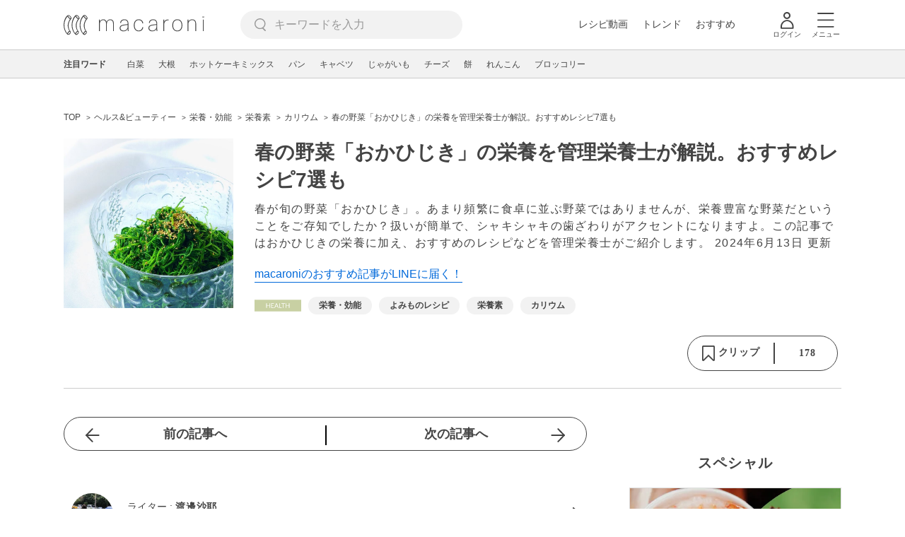

--- FILE ---
content_type: text/html; charset=UTF-8
request_url: https://macaro-ni.jp/87600
body_size: 15750
content:
<!doctype html>
<html lang="ja">
    <head prefix="og: http://ogp.me/ns# fb: http://ogp.me/ns/fb# website: http://ogp.me/ns/website#">
        <title>春の野菜「おかひじき」の栄養を管理栄養士が解説。おすすめレシピ7選も - macaroni</title>
        <link rel="preconnect" href="https://cdn.macaro-ni.jp">
<link rel="preconnect" href="https://pagead2.googlesyndication.com">
<link rel="preconnect" href="https://www.googletagmanager.com">
    <link rel="preconnect" href="https://googleads.g.doubleclick.net">

                <meta name="description" content="春が旬の野菜「おかひじき」。あまり頻繁に食卓に並ぶ野菜ではありませんが、栄養豊富な野菜だということをご存知でしたか？扱いが簡単で、シャキシャキの歯ざわりがアクセントになりますよ。この記事ではおかひじきの栄養に加え、おすすめのレシピなどを管理栄養士がご紹介します。">
    <meta name="thumbnail" content="https://cdn.oceans-nadia.com/rs/820/1228/is/upload/save_image/3d/3d5bcb510467.jpeg"/>
    <link rel="canonical" href="https://macaro-ni.jp/87600">
            <link rel="next" href="https://macaro-ni.jp/87600?page=2">
            <link rel="alternate" href="android-app://jp.trustridge.macaroni.app/http/macaro-ni.jp/android/launch/87600"/>

    <script type="text/javascript" language="javascript">
        var vc_pid = "885181680";
    </script>

    
    
                <meta charset="utf-8">
<meta http-equiv="X-UA-Compatible" content="IE=Edge">
    <meta name="robots" content="max-image-preview:large" />
<meta name="viewport" content="width=device-width,initial-scale=1.0,minimum-scale=1.0">

<link title="macaroni [マカロニ]" href="https://macaro-ni.jp/rss/pickup.rss" rel="alternate" type="application/rss+xml">
<link rel="apple-touch-icon" href="https://cdn.macaro-ni.jp/assets/img/top/icon_round.png"/>
<link rel="icon" href="https://cdn.macaro-ni.jp/assets/img/top/favicon.ico">
        
                <link rel="preload" href="https://use.fontawesome.com/releases/v5.8.1/css/all.css" integrity="sha384-50oBUHEmvpQ+1lW4y57PTFmhCaXp0ML5d60M1M7uH2+nqUivzIebhndOJK28anvf" crossorigin="anonymous" onload="this.onload=null;this.rel='stylesheet'" as="style">
<link rel="preload" href="https://maxcdn.bootstrapcdn.com/font-awesome/4.7.0/css/font-awesome.min.css" type="text/css" onload="this.onload=null;this.rel='stylesheet'" as="style">

    <link rel="stylesheet" href="https://cdn.macaro-ni.jp/css/pc/app.css?id=8e7c500374930c8ba6df6f6bff0f2618" type="text/css" media="all" />
        
            <script type="application/ld+json">
    {"@context":"http:\/\/schema.org","@type":"WebSite","about":"macaroni [マカロニ] | 食から暮らしを豊かにするライフスタイルメディア","url":"https:\/\/macaro-ni.jp\/","potentialAction":{"@type":"SearchAction","target":"https:\/\/macaro-ni.jp\/search?q={query}","query-input":"required name=query"}}
</script>


<script type="application/ld+json">{"@context":"https:\/\/schema.org","@type":"Article","name":"春の野菜「おかひじき」の栄養を管理栄養士が解説。おすすめレシピ7選も","articleSection":"ヘルス\u0026ビューティー","contentLocation":{"@type":"Place","name":"日本"},"copyrightHolder":{"@type":"Organization","name":"株式会社トラストリッジ"},"funder":{"@type":"Organization","name":"株式会社トラストリッジ"},"inLanguage":"ja","copyrightYear":"2026","isAccessibleForFree":"true","keywords":["栄養・効能","よみものレシピ","栄養素","カリウム"],"editor":{"@type":"Person","name":"macaroni編集部"},"author":{"@type":"Person","name":"渡邊沙耶","jobTitle":"管理栄養士 \/ 料理好きOLライター","brand":"macaroni（マカロニ）","description":"お酒と料理と食べることが大好きなOLです。栄養学系の大学院を修了後、OLとして働く傍ら、自身の経験を活かして人々に正しく、楽しく、栄養情報を届けたい思いでライターを始めました。私の情報で一人でも多くの人が楽しみながら健康になっていただけたら嬉しいです。趣味は休日のパンやお菓子作り、グルメ記事を読むことです！たま〜にテーマを決めたホームパーティーも楽しんでいます。","image":{"@type":"ImageObject","url":"https:\/\/cdn.macaro-ni.jp\/image\/user\/73\/73290\/ZHG8cCBfZ5aDUQNFPVjNSyfQZPXNazQiydN0srJp.jpg"},"worksFor":"macaroni（マカロニ）","funder":{"@type":"Organization","name":"株式会社トラストリッジ"},"contactPoint":{"@type":"ContactPoint","telephone":"03-6412-8794","email":"info@macaro-ni.jp","contactType":"総合窓口","areaServed":"JP","availableLanguage":"Japanese"},"url":"https:\/\/macaro-ni.jp\/user\/saya_watanabe","sameAs":[],"hasCredential":[{"@type":"EducationalOccupationalCredential","credentialCategory":"管理栄養士","recognizedBy":{"@type":"Organization","name":"(公社)日本栄養士学会","url":"https:\/\/www.dietitian.or.jp\/"}}]},"datePublished":"2020-03-19 10:52:56","description":"春が旬の野菜「おかひじき」。あまり頻繁に食卓に並ぶ野菜ではありませんが、栄養豊富な野菜だということをご存知でしたか？扱いが簡単で、シャキシャキの歯ざわりがアクセントになりますよ。この記事ではおかひじきの栄養に加え、おすすめのレシピなどを管理栄養士がご紹介します。","headline":"春の野菜「おかひじき」の栄養を管理栄養士が解説。おすすめレシピ7選も","image":{"@type":"ImageObject","url":["https:\/\/cdn.macaro-ni.jp\/image\/summary\/87\/87600\/KqCE37qmh2ZTWUv7xq1tSivxCUueoTY6MqiKWue4.jpeg"]},"thumbnailUrl":["https:\/\/cdn.oceans-nadia.com\/rs\/820\/1228\/is\/upload\/save_image\/3d\/3d5bcb510467.jpeg?p=1x1","https:\/\/cdn.oceans-nadia.com\/rs\/820\/1228\/is\/upload\/save_image\/3d\/3d5bcb510467.jpeg?p=4x3","https:\/\/cdn.oceans-nadia.com\/rs\/820\/1228\/is\/upload\/save_image\/3d\/3d5bcb510467.jpeg?p=16x9"],"publisherImprint":{"@type":"Organization","name":"macaroni（マカロニ）","logo":{"@type":"ImageObject","url":"https:\/\/cdn.macaro-ni.jp\/assets\/img\/v2\/pc_logo_black_215_35.png"}},"publisher":{"@type":"Organization","name":"株式会社トラストリッジ","logo":{"@type":"ImageObject","url":"https:\/\/cdn.macaro-ni.jp\/assets\/img\/trustridge_logo.png"}},"dateModified":"2025-06-13T07:53:37.000000Z","mainEntityOfPage":"https:\/\/macaro-ni.jp\/87600"}</script>

<script type="application/ld+json">
{"@context":"https:\/\/schema.org","@type":"BreadcrumbList","itemListElement":[{"@type":"ListItem","position":1,"name":"ヘルス\u0026ビューティー","item":"https:\/\/macaro-ni.jp\/category\/health"},{"@type":"ListItem","position":2,"name":"栄養・効能","item":"https:\/\/macaro-ni.jp\/tag\/1235"},{"@type":"ListItem","position":3,"name":"栄養素","item":"https:\/\/macaro-ni.jp\/tag\/1496"},{"@type":"ListItem","position":4,"name":"カリウム","item":"https:\/\/macaro-ni.jp\/tag\/1817"},{"@type":"ListItem","position":5,"name":"春の野菜「おかひじき」の栄養を管理栄養士が解説。おすすめレシピ7選も"}]}
</script>




<script type="application/ld+json">
{"@context":"https:\/\/schema.org","@type":"Recipe","name":"春の野菜「おかひじき」の栄養を管理栄養士が解説。おすすめレシピ7選も","image":["https:\/\/cdn.oceans-nadia.com\/rs\/820\/1228\/is\/upload\/save_image\/3d\/3d5bcb510467.jpeg","https:\/\/cdn.oceans-nadia.com\/rs\/820\/1228\/is\/upload\/save_image\/3d\/3d5bcb510467.jpeg","https:\/\/cdn.oceans-nadia.com\/rs\/820\/1228\/is\/upload\/save_image\/3d\/3d5bcb510467.jpeg"],"author":{"@type":"Person","name":"渡邊沙耶","jobTitle":"管理栄養士 \/ 料理好きOLライター","brand":"macaroni（マカロニ）","description":"お酒と料理と食べることが大好きなOLです。栄養学系の大学院を修了後、OLとして働く傍ら、自身の経験を活かして人々に正しく、楽しく、栄養情報を届けたい思いでライターを始めました。私の情報で一人でも多くの人が楽しみながら健康になっていただけたら嬉しいです。趣味は休日のパンやお菓子作り、グルメ記事を読むことです！たま〜にテーマを決めたホームパーティーも楽しんでいます。","image":{"@type":"ImageObject","url":"https:\/\/cdn.macaro-ni.jp\/image\/user\/73\/73290\/ZHG8cCBfZ5aDUQNFPVjNSyfQZPXNazQiydN0srJp.jpg"},"worksFor":"macaroni（マカロニ）","funder":{"@type":"Organization","name":"株式会社トラストリッジ"},"contactPoint":{"@type":"ContactPoint","telephone":"03-6412-8794","email":"info@macaro-ni.jp","contactType":"総合窓口","areaServed":"JP","availableLanguage":"Japanese"},"url":"https:\/\/macaro-ni.jp\/user\/saya_watanabe","sameAs":[],"hasCredential":[{"@type":"EducationalOccupationalCredential","credentialCategory":"管理栄養士","recognizedBy":{"@type":"Organization","name":"(公社)日本栄養士学会","url":"https:\/\/www.dietitian.or.jp\/"}}]},"datePublished":"2020-03-19T10:52:56+09:00","dateModified":"2024-06-13T10:24:07+09:00","keywords":"栄養素, カリウム","description":"春が旬の野菜「おかひじき」。あまり頻繁に食卓に並ぶ野菜ではありませんが、栄養豊富な野菜だということをご存知でしたか？扱いが簡単で、シャキシャキの歯ざわりがアクセントになりますよ。この記事ではおかひじきの栄養に加え、おすすめのレシピなどを管理栄養士がご紹介します。","recipeCategory":"栄養・効能, よみものレシピ","recipeCuisine":"日本","interactionStatistic":[{"@type":"InteractionCounter","interactionType":{"@type":"LikeAction"},"userInteractionCount":178}]}
</script>

            <meta name="twitter:card" content="summary_large_image">
    <meta name="twitter:site" content="@macaroni_news">
    <meta name="twitter:title" content="春の野菜「おかひじき」の栄養を管理栄養士が解説。おすすめレシピ7選も - macaroni">
    <meta name="twitter:description" content="春が旬の野菜「おかひじき」。あまり頻繁に食卓に並ぶ野菜ではありませんが、栄養豊富な野菜だということをご存知でしたか？扱いが簡単で、シャキシャキの歯ざわりがアクセントになりますよ。この記事ではおかひじきの栄養に加え、おすすめのレシピなどを管理栄養士がご紹介します。">
    <meta name="twitter:image" content="https://cdn.oceans-nadia.com/rs/820/1228/is/upload/save_image/3d/3d5bcb510467.jpeg">
    <meta property="og:locale" content="ja_JP">
    <meta property="og:title" content="春の野菜「おかひじき」の栄養を管理栄養士が解説。おすすめレシピ7選も - macaroni">
    <meta property="og:type" content="article">
            <meta property="og:image" content="https://cdn.oceans-nadia.com/rs/820/1228/is/upload/save_image/3d/3d5bcb510467.jpeg">
            <meta property="og:image" content="https://cdn.macaro-ni.jp/image/summary/87/87600/KqCE37qmh2ZTWUv7xq1tSivxCUueoTY6MqiKWue4.jpeg">
        <meta property="og:url" content="https://macaro-ni.jp/87600">
    <meta property="og:description" content="春が旬の野菜「おかひじき」。あまり頻繁に食卓に並ぶ野菜ではありませんが、栄養豊富な野菜だということをご存知でしたか？扱いが簡単で、シャキシャキの歯ざわりがアクセントになりますよ。この記事ではおかひじきの栄養に加え、おすすめのレシピなどを管理栄養士がご紹介します。">
    <meta property="og:site_name" content="macaroni [マカロニ]">
            <meta property="fb:pages" content="655800347811781" />
<meta property="fb:app_id" content="1385631188326032">
<meta property="og:locale" content="ja_JP">



        
                <meta name="google-site-verification" content="saZ5TzkpiWbKncaD59bFWjg5O4k9zq4FYyHj6Rwj7_4" />


<script>
    (async function() {
        try {
            
            const response = await fetch('/api/users/id', {
                method: 'GET',
                credentials: 'include',
                headers: {
                    'X-Requested-With': 'XMLHttpRequest',
                    'Accept': 'application/json'
                }
            });

            if (response.ok) {
                const data = await response.json();
                window.dataLayer = window.dataLayer || [];
                window.dataLayer.push({
                    'user_id': data.user_id,
                    'event': 'gtm.set_user_id'
                });
            }
        } catch (error) {
            console.error('ユーザーID取得apiの実行に失敗');
        } finally {
            
            (function(w,d,s,l,i){w[l]=w[l]||[];w[l].push({'gtm.start':
                new Date().getTime(),event:'gtm.js'});var f=d.getElementsByTagName(s)[0],
                j=d.createElement(s),dl=l!='dataLayer'?'&l='+l:'';j.async=true;j.src=
                'https://www.googletagmanager.com/gtm.js?id='+i+dl;f.parentNode.insertBefore(j,f);
            })(window,document,'script','dataLayer','GTM-5W8H9MR');
        }
    })();
</script>

<meta name="format-detection" content="telephone=no">



    
    
    <meta name="p:domain_verify" content="a55e853810e2afd5944437594a6adb5b"/>
        
        
        <script async="async" src="https://securepubads.g.doubleclick.net/tag/js/gpt.js"></script>
    <script>
        window.googletag = window.googletag || {cmd: []};
        var google_interstitial_slot;
        googletag.cmd.push(function() {
            google_interstitial_slot = googletag.defineOutOfPageSlot("/146460235/M_PC_ART_Interstitial", googletag.enums.OutOfPageFormat.INTERSTITIAL);
            if (google_interstitial_slot) {
                google_interstitial_slot.addService(googletag.pubads());
            }
            googletag.pubads().enableSingleRequest();
            googletag.enableServices();
            googletag.display(google_interstitial_slot);
        });
    </script>

    
    <script>
        window.gnshbrequest = window.gnshbrequest || {cmd:[]};
        window.gnshbrequest.cmd.push(function(){
            window.gnshbrequest.forceInternalRequest();
        });
    </script>
    <script async src="https://securepubads.g.doubleclick.net/tag/js/gpt.js"></script>
    <script async src="https://cpt.geniee.jp/hb/v1/219635/1438/wrapper.min.js"></script>

    
    <script type="text/javascript">
        window.googletag = window.googletag || {cmd: []};
        googletag.cmd.push(function () {
            
            googletag.defineSlot('/146460235/PC_ALL_1stRec', [[1, 1], [300, 250], 'fluid'], 'div-gpt-ad-00001-0').addService(googletag.pubads());
            googletag.defineSlot('/146460235/PC_ALL_2ndRec', [[300, 250], 'fluid'], 'div-gpt-ad-00002-0').addService(googletag.pubads());
            googletag.defineSlot('/146460235/PC_ART_3rdRec', [[1, 1], [300, 250], 'fluid'], 'div-gpt-ad-00003-0').addService(googletag.pubads());
            googletag.defineSlot('/146460235/PC_ART_4thRec', [[1, 1], [300, 250], [300, 600], 'fluid'], 'div-gpt-ad-00004-0').addService(googletag.pubads());
            googletag.defineSlot('/146460235/PC_ART_Overlay', [[1, 1], [728, 90]], 'div-gpt-ad-00050-0').addService(googletag.pubads());
            googletag.defineSlot('/146460235/M_PC_ALL_2ndRec2', [[1, 1], [300, 250], 'fluid'], 'div-gpt-ad-00002-2-0').addService(googletag.pubads());
            googletag.defineSlot('/146460235/PC_ALL_2ndRec3', [[1, 1], [300, 250], 'fluid'], 'div-gpt-ad-00002-3-0').addService(googletag.pubads());
            googletag.defineSlot('/146460235/PC_ART_LeftRec', [[300, 250], [336, 280], 'fluid'], 'div-gpt-ad-00021-0').addService(googletag.pubads());
            googletag.defineSlot('/146460235/PC_ART_RightRec', [[300, 250], [336, 280], 'fluid'], 'div-gpt-ad-00022-0').addService(googletag.pubads());

                            
                googletag.defineSlot('/146460235/PC_ART_Billboard', [[1, 1], [728, 90], [970, 90], [970, 250], 'fluid'], 'div-gpt-ad-00010-0').addService(googletag.pubads());
                                    googletag.defineSlot('/146460235/PC_ART_InLeftRec', [[300, 250], [336, 280], 'fluid'], 'div-gpt-ad-00011-0').addService(googletag.pubads());
                    googletag.defineSlot('/146460235/PC_ART_InRightRec', [[300, 250], [336, 280], 'fluid'], 'div-gpt-ad-00012-0').addService(googletag.pubads());
                                                    googletag.defineSlot('/146460235/PC_ART_In2LeftRec', [[300, 250], [336, 280], 'fluid'], 'div-gpt-ad-00013-0').addService(googletag.pubads());
                    googletag.defineSlot('/146460235/PC_ART_In2RightRec', [[300, 250], [336, 280], 'fluid'], 'div-gpt-ad-00014-0').addService(googletag.pubads());
                            
            googletag.pubads().enableSingleRequest();
            googletag.pubads().collapseEmptyDivs();
            googletag.enableServices();
        });
    </script>

    


    
            <script type="text/javascript">
            window._taboola = window._taboola || [];
            _taboola.push({article:'auto'});
            !function (e, f, u, i) {
                if (!document.getElementById(i)){
                    e.async = 1;
                    e.src = u;
                    e.id = i;
                    f.parentNode.insertBefore(e, f);
                }
            }(document.createElement('script'),
                document.getElementsByTagName('script')[0],
                '//cdn.taboola.com/libtrc/macaroni/loader.js',
                'tb_loader_script');
            if(window.performance && typeof window.performance.mark == 'function')
            {window.performance.mark('tbl_ic');}
        </script>
    
    </head>
    <body>
                    <noscript><iframe src="https://www.googletagmanager.com/ns.html?id=GTM-5W8H9MR"
height="0" width="0" style="display:none;visibility:hidden"></iframe></noscript>


<script type="text/javascript">
    service_domain = "macaro-ni.jp";
</script>

    
    <div id="fb-root"></div>
                <div class="l-wrapper">
            <header class="globalHeader" id="js-globalHeader">
    
    <div class="drawerMenu">
    <input class="drawerMenu__drawerMenuCheckbox" id="drawerMenuCheckbox" type="checkbox">
    <label class="drawerMenu__overlay" for="drawerMenuCheckbox"></label>

    <div class="drawerMenu__inner">
        <label class="drawerMenu__closeAction" for="drawerMenuCheckbox">
            <div class="drawerMenu__closeButton"></div>
            <p class="drawerMenu__closeText">閉じる</p>
        </label>
        <ul class="drawerMenu__itemWrapper">
            <li class="drawerMenu__item">
                <a href="/trend" class="drawerMenu__link ga_inside_link">
                    <img
                        src="https://cdn.macaro-ni.jp/assets/img/v4/trend.svg"
                        class="drawerMenu__icon"
                        loading="lazy"
                        alt=""
                    >
                    <p class="drawerMenu__text">トレンドニュース</p>
                </a>
            </li>
                            <li class="drawerMenu__item">
                    <a href="/category/recipe" class="drawerMenu__link ga_category">
                        <img
                            src="https://cdn.macaro-ni.jp/assets/img/v4/recipe.svg"
                            class="drawerMenu__icon"
                            loading="lazy"
                            alt=""
                        >
                        <p class="drawerMenu__text">レシピ</p>
                    </a>
                </li>
                
                                    <li class="drawerMenu__item">
                        <a class="drawerMenu__link ga_inside_link" href="/movie">
                            <img
                                src="https://cdn.macaro-ni.jp/assets/img/v4/movie.svg"
                                class="drawerMenu__icon"
                                loading="lazy"
                                alt=""
                            >
                            <p class="drawerMenu__text">レシピ動画</p>
                        </a>
                    </li>
                                            <li class="drawerMenu__item">
                    <a href="/category/gourmet" class="drawerMenu__link ga_category">
                        <img
                            src="https://cdn.macaro-ni.jp/assets/img/v4/gourmet.svg"
                            class="drawerMenu__icon"
                            loading="lazy"
                            alt=""
                        >
                        <p class="drawerMenu__text">おでかけ</p>
                    </a>
                </li>
                
                                            <li class="drawerMenu__item">
                    <a href="/category/living" class="drawerMenu__link ga_category">
                        <img
                            src="https://cdn.macaro-ni.jp/assets/img/v4/living.svg"
                            class="drawerMenu__icon"
                            loading="lazy"
                            alt=""
                        >
                        <p class="drawerMenu__text">暮らし</p>
                    </a>
                </li>
                
                                            <li class="drawerMenu__item">
                    <a href="/category/health" class="drawerMenu__link ga_category">
                        <img
                            src="https://cdn.macaro-ni.jp/assets/img/v4/health.svg"
                            class="drawerMenu__icon"
                            loading="lazy"
                            alt=""
                        >
                        <p class="drawerMenu__text">ヘルス&amp;ビューティー</p>
                    </a>
                </li>
                
                                            <li class="drawerMenu__item">
                    <a href="/category/food" class="drawerMenu__link ga_category">
                        <img
                            src="https://cdn.macaro-ni.jp/assets/img/v4/food.svg"
                            class="drawerMenu__icon"
                            loading="lazy"
                            alt=""
                        >
                        <p class="drawerMenu__text">フード&amp;ドリンク</p>
                    </a>
                </li>
                
                                        <li class="drawerMenu__item">
                <a href="/topics" class="drawerMenu__link ga_inside_link">
                    <img
                        src="https://cdn.macaro-ni.jp/assets/img/v4/topics.svg"
                        class="drawerMenu__icon"
                        loading="lazy"
                        alt=""
                    >
                    <p class="drawerMenu__text">特集</p>
                </a>
            </li>
            <li class="drawerMenu__item">
                <a href="/serialize" class="drawerMenu__link ga_inside_link">
                    <img
                        src="https://cdn.macaro-ni.jp/assets/img/v4/serialize.svg"
                        class="drawerMenu__icon"
                        loading="lazy"
                        alt=""
                    >
                    <p class="drawerMenu__text">連載</p>
                </a>
            </li>
            <li class="drawerMenu__item">
                <a href="/mate" class="drawerMenu__link ga_inside_link">
                    <img
                        src="https://cdn.macaro-ni.jp/assets/img/v4/mate.svg"
                        class="drawerMenu__icon"
                        loading="lazy"
                        alt=""
                    />
                    <p class="drawerMenu__text">マカロニメイト</p>
                </a>
            </li>
            <li class="drawerMenu__item">
                <a href="https://ranking.macaro-ni.jp/votes/voting?utm_source=media&utm_medium=macaroni" class="drawerMenu__link">
                    <img
                        src="https://cdn.macaro-ni.jp/assets/img/v4/ranking.svg"
                        class="drawerMenu__icon"
                        loading="lazy"
                        alt=""
                    />
                    <p class="drawerMenu__text">人気投票に参加</p>
                </a>
            </li>
        </ul>
        <div class="drawerMenu__linkWrapper">
                            <a class="drawerMenu__link ga_inside_link" href="/login">ログイン</a>
                                    <img
                src="https://cdn.macaro-ni.jp/assets/img/v4/login_white.svg"
                class="drawerMenu__linkIcon"
                loading="lazy"
                alt=""
            >
        </div>
        <div class="drawerMenu__infoSnsWrapper">
            <a class="drawerMenu__infoSnsIconList ga_outside_link" href="https://twitter.com/macaroni_news" target="_blank">
                <img class="drawerMenu__infoSnsIcon" src="https://cdn.macaro-ni.jp/assets/img/v4/x.svg" alt="X" loading="lazy">
            </a>
            <a class="drawerMenu__infoSnsIconList ga_outside_link" href="https://www.facebook.com/macaroni.jp/" target="_blank">
                <img class="drawerMenu__infoSnsIcon" src="https://cdn.macaro-ni.jp/assets/img/v4/facebook.svg" alt="Facebook" loading="lazy">
            </a>
            <a class="drawerMenu__infoSnsIconList ga_outside_link" href="https://www.instagram.com/macaroni_news/" target="_blank">
                <img class="drawerMenu__infoSnsIcon" src="https://cdn.macaro-ni.jp/assets/img/v4/instagram.png" alt="Instagram" loading="lazy">
            </a>
            <a class="drawerMenu__infoSnsIconList ga_outside_link" href="https://www.youtube.com/channel/UC6vzXCyUFiz0wMF6aIe7Isg" target="_blank">
                <img class="drawerMenu__infoSnsIcon" src="https://cdn.macaro-ni.jp/assets/img/v4/youtube.png" alt="YouTube" loading="lazy">
            </a>
        </div>
    </div>
</div>

    <div class="globalHeader__inner">
        <div class="globalHeader__logoWrapper">
            <a class="globalHeader__logoText ga_inside_link" href="/">
                <img class="globalHeader__logoText" src="https://cdn.macaro-ni.jp/assets/img/v4/header_logo.svg" alt="マカロニ">
            </a>
        </div>
        <section class="searchMenu">
    <input class="searchMenu__searchMenuCheckbox" id="searchMenuCheckbox" type="checkbox">
    <div class="searchMenu__inner">

        <div class="searchMenu__formWrapper">
            <div class="searchMenu__searchFormWrapper">
                <form action="/search" method="get" id="searchForm" class="searchMenu__form">
                                            <input type="text" class="searchMenu__formInput" id="searchFormKeywordInput" name="q" placeholder="キーワードを入力" autocomplete="off">
                                        <img
                        src="https://cdn.macaro-ni.jp/assets/img/v4/cross.svg"
                        alt=""
                        id="searchKeywordDelete"
                        class="searchMenu__keywordDeleteIcon"
                        loading="lazy"
                    />
                </form>
            </div>
        </div>
        <div class="searchMenu__keywordWrapper">
            <div id="suggestWrapper" class="searchMenu__suggestWrapper"></div>
            <span class="searchMenu__keywordTitle">人気のキーワード</span>
            <ul class="searchMenu__keywordListWrapper">
                                                            <li class="searchMenu__keywordList">
                            <a href="/tag/recipes/4670" class="searchMenu__keywordLink ga_inside_link">簡単レシピ</a>
                        </li>
                                                                                <li class="searchMenu__keywordList">
                            <a href="/tag/recipes/3028" class="searchMenu__keywordLink ga_inside_link">野菜</a>
                        </li>
                                                                                <li class="searchMenu__keywordList">
                            <a href="/tag/1933" class="searchMenu__keywordLink ga_inside_link">macaroniクリエイターズ</a>
                        </li>
                                                                                <li class="searchMenu__keywordList">
                            <a href="/tag/recipes/2775" class="searchMenu__keywordLink ga_inside_link">煮物</a>
                        </li>
                                                                                <li class="searchMenu__keywordList">
                            <a href="/tag/recipes/2099" class="searchMenu__keywordLink ga_inside_link">麺料理</a>
                        </li>
                                                                                <li class="searchMenu__keywordList">
                            <a href="/tag/recipes/4661" class="searchMenu__keywordLink ga_inside_link">作り置き</a>
                        </li>
                                                                                <li class="searchMenu__keywordList">
                            <a href="/tag/recipes/2302" class="searchMenu__keywordLink ga_inside_link">野菜料理</a>
                        </li>
                                                                                <li class="searchMenu__keywordList">
                            <a href="/tag/5468" class="searchMenu__keywordLink ga_inside_link">下ごしらえ・下処理</a>
                        </li>
                                                                                <li class="searchMenu__keywordList">
                            <a href="/tag/recipes/2157" class="searchMenu__keywordLink ga_inside_link">肉料理</a>
                        </li>
                                                </ul>
        </div>
    </div>
    <label class="searchMenu__overlay" for="searchMenuCheckbox"></label>
</section>

        <div class="globalHeader__searchFormWrapper">
            <form action="/search" method="get" id="searchForm" class="globalHeader__form">
                                   <input type="text" readonly="readonly" class="globalHeader__formInput" id="toggleSearchFormView" name="q" placeholder="キーワードを入力" autocomplete="off">
                            </form>
        </div>
        <div class="globalHeader__menuWrapper">
            <div class="globalHeader__menuListWrapper">
                <div class="globalHeader__menuList">
                    <a class="globalHeader__menuLink ga_inside_link" href="/movie">レシピ動画</a>
                </div>
                <div class="globalHeader__menuList">
                    <a class="globalHeader__menuLink ga_inside_link" href="/trend">トレンド</a>
                </div>
                <div class="globalHeader__menuList">
                    <a class="globalHeader__menuLink ga_inside_link" href="/topics">おすすめ</a>
                </div>
            </div>
            <div class="globalHeader__actionWrapper">
                
                                    <div class="globalHeader__iconList">
                        <a href="/login" class="ga_inside_link">
                            <span class="globalHeader__iconWrapper">
                                <img class="globalHeader__icon" src="https://cdn.macaro-ni.jp/assets/img/v4/login.svg" alt="">
                            </span>
                            <span class="globalHeader__iconDescription">ログイン</span>
                        </a>
                    </div>
                                                <div class="globalHeader__iconList">
                    <label for="drawerMenuCheckbox" class="globalHeader__drawerCheckboxLabel">
                        <span class="globalHeader__iconWrapper">
                            <img class="globalHeader__icon" src="https://cdn.macaro-ni.jp/assets/img/v4/menu.svg" alt="">
                        </span>
                        <span class="globalHeader__iconDescription">メニュー</span>
                    </label>
                </div>
            </div>
        </div>
    </div>
</header>
            <div class="featuredTag">
    <div class="featuredTag__wrapper">
        <div class="featuredTag__label">注目ワード</div>
        <div id="featuredTagList" class="featuredTag__tagWrapper">
            
        </div>
    </div>
</div>
            <div class="l-contentsHeader">
                    <aside class="ad-billboard">
        <div id='div-gpt-ad-00010-0'>
            <script>
                googletag.cmd.push(function() { googletag.display('div-gpt-ad-00010-0'); });
            </script>
        </div>
    </aside>
                
                                    <div class="articleHeader">
                                <section class="breadcrumb--article">
            
        <ol class="breadcrumb__items">
                            <li class="breadcrumb__item breadcrumb__tagView">
                                            <a href="/" class="breadcrumb__link ga_inside_link">
                            <span class="breadcrumb__text">TOP</span>
                        </a>
                                    </li>
                            <li class="breadcrumb__item breadcrumb__tagView">
                                            <a href="/category/health" class="breadcrumb__link ga_inside_link">
                            <span class="breadcrumb__text">ヘルス&amp;ビューティー</span>
                        </a>
                                    </li>
                            <li class="breadcrumb__item breadcrumb__tagView">
                                            <a href="/tag/1235" class="breadcrumb__link ga_inside_link">
                            <span class="breadcrumb__text">栄養・効能</span>
                        </a>
                                    </li>
                            <li class="breadcrumb__item breadcrumb__tagView">
                                            <a href="/tag/1496" class="breadcrumb__link ga_inside_link">
                            <span class="breadcrumb__text">栄養素</span>
                        </a>
                                    </li>
                            <li class="breadcrumb__item breadcrumb__tagView">
                                            <a href="/tag/1817" class="breadcrumb__link ga_inside_link">
                            <span class="breadcrumb__text">カリウム</span>
                        </a>
                                    </li>
                            <li class="breadcrumb__item breadcrumb__tagView">
                                            <div class="breadcrumb__link">
                            <span class="breadcrumb__text">春の野菜「おかひじき」の栄養を管理栄養士が解説。おすすめレシピ7選も</span>
                        </div>
                                    </li>
                    </ol>
    </section>
                                <div class="articleInfo">
    
    
    <div class="articleInfo__info">
                    <div class="articleInfo__thumbnailWrapper">
                <img
                    class="articleInfo__thumbnail"
                    src="https://cdn.oceans-nadia.com/rs/820/1228/is/upload/save_image/3d/3d5bcb510467.jpeg"
                    alt=""
                />
            </div>
                <div class="articleInfo__descriptionWrapper">
            <h1 class="articleInfo__title">春の野菜「おかひじき」の栄養を管理栄養士が解説。おすすめレシピ7選も</h1>
            <p class="articleInfo__description">春が旬の野菜「おかひじき」。あまり頻繁に食卓に並ぶ野菜ではありませんが、栄養豊富な野菜だということをご存知でしたか？扱いが簡単で、シャキシャキの歯ざわりがアクセントになりますよ。この記事ではおかひじきの栄養に加え、おすすめのレシピなどを管理栄養士がご紹介します。
                <span>2024年6月13日 更新</span>
            </p>
                            <a class="articleInfo__descriptionPromotion" href="https://line.me/R/ti/p/%40oa-macaroni">macaroniのおすすめ記事がLINEに届く！</a>
                        <div class="articleInfo__otherWrapper">
                
                                <div class="articleInfo__tagAndDateWrapper">
                    <div class="articleInfo__tagWrapper">
                        <a
                            class="articleInfo__categoryName"
                            href="/category/health"
                            aria-label="ヘルス&amp;ビューティーカテゴリーの記事一覧へ"
                        >
                                                            <img
                                    src="https://cdn.macaro-ni.jp/assets/img/category/health.svg"
                                    alt=""
                                    class="articleInfo__categoryIcon"
                                >
                                                    </a>
                                                    <a href="/tag/1235" class="articleInfo__tagLink">
                                <span class="articleInfo__tag">栄養・効能</span>
                            </a>
                                                    <a href="/tag/1939" class="articleInfo__tagLink">
                                <span class="articleInfo__tag">よみものレシピ</span>
                            </a>
                                                    <a href="/tag/1496" class="articleInfo__tagLink">
                                <span class="articleInfo__tag">栄養素</span>
                            </a>
                                                    <a href="/tag/1817" class="articleInfo__tagLink">
                                <span class="articleInfo__tag">カリウム</span>
                            </a>
                                            </div>
                </div>
            </div>

            <div class="articleInfo__clipSection">
                <div class="articleInfo__videoInfoWrapper">
                    
                    
                    
                    
                                    </div>
                <div class="serviceButtons">
            <div class="serviceButtons__clipWrapper" id="fav_area">
            <div
                id="pc_summary_like"
                class="serviceButtons__clip"
                data-delay_login="pc_summary_like"
                data-delay_login_param="summary_id:87600"
                data-color="#C8D0A3"
                data-is-login=""
                data-login-url="https://macaro-ni.jp/login"
            >
                <a id="like_bt" class="serviceButtons__clipLink">
                    <span class="serviceButtons__clipButton clip_button " style="background-color: #fff" data-color="#C8D0A3">
                        <div class="serviceButtons__clipImageWrapper">
                            <img
                                class="serviceButtons__clipImage clip_image"
                                src="https://cdn.macaro-ni.jp/assets/img/v4/clip.png"
                                alt=""
                            />
                            <span class="serviceButtons__clipText">クリップ</span>
                        </div>
                        <span class="serviceButtons__clipDelimiter"></span>
                        <span class="serviceButtons__clipCount">178</span>
                    </span>
                </a>
            </div>
        </div>
    </div>
            </div>
        </div>
    </div>
</div>


                        </div>
                            </div>
            <div class="l-contentsWrapper">
                <main role="main" class="l-main">
                    <article class="l-article">
                            
    
    <section
            class="articleShow"
            data-article-id="87600"
            data-video-url=""
    >
        
        
        
                    <div class="articleShow__topTransition">
                <a href="https://macaro-ni.jp/84346"
                   class="articleShow__topPrevArticleLink">
                    前の記事へ
                </a>
                <a href="https://macaro-ni.jp/87616"
                   class="articleShow__topNextArticleLink">
                    次の記事へ
                </a>
            </div>
        
        
                    <div class="articleShow__info">
                <div class="articleShow__border"></div>
                <div class="articleShow__writer">
                    <div class="articleShow__writerLeft">
                        <img
                            class="articleShow__writerImage"
                            src="https://cdn.macaro-ni.jp/image/user/73/73290/ZHG8cCBfZ5aDUQNFPVjNSyfQZPXNazQiydN0srJp.jpg?p=mini"
                            alt=""
                        />
                    </div>
                    <div class="articleShow__writerRight">
                        <p class="articleShow__writerText">ライター : <span class="articleShow__writerName">渡邊沙耶</span></p>
                        <p class="articleShow__writerPosition">管理栄養士 / 料理好きOLライター</p>
                        <img
                            src="https://cdn.macaro-ni.jp/assets/img/v4/writerLink.svg"
                            class="articleShow__writerImageIcon"
                            loading="lazy"
                            alt=""
                        />
                    </div>
                    <a
                        class="ga_inside_link articleShow__writerNameLink"
                        href="/user/saya_watanabe"
                        aria-label="渡邊沙耶のプロフィールへ"
                    ></a>
                </div>
                            </div>
        
                    <div id="nativeAd_pc_underWriter" class="articleShow__nativeAd">
                <script>
                    document.addEventListener('DOMContentLoaded', function () {
                        window.nativeAdApiResult === null ? window.targetNativeAdUnitQueueList.push('nativeAd_pc_underWriter') : window.embedNativeAd('nativeAd_pc_underWriter');
                    });
                </script>
            </div>
        
                    <div class="articleShow__headLine">
                <div class="articleShow__headLineTitleWrapper">
                    <h2 class="articleShow__headLineTitle">目次</h2>
                    <div class="articleShow__headLineToggle headLineToggle">
                        <span class="articleShow__headLineToggleText" data-is-open="true">小見出しも全て表示</span>
                        <span class="articleShow__headLineToggleText" data-is-open="false">閉じる</span>
                        <img
                            src="https://cdn.macaro-ni.jp/assets/img/gray_arrow_icon_right.png"
                            class="articleShow__headLineToggleIcon"
                            alt=""
                            width="8"
                            height="12"
                            loading="lazy"
                            data-is-open="false"
                        >
                    </div>
                </div>
                <nav class="articleShow__headingListItemsWrapper">
                    <ul class="articleShow__headingListItems">
                                                    <li class="articleShow__headingListItem--large">
                                <div class="articleShow__headingListItemRow">
                                    <div class="articleShow__headingListItemDot--large"></div>
                                    <div data-to="heading-3712748"
                                        onclick="ga('send', {hitType:'event', eventCategory:'AgendaClick', eventAction: location.pathname, eventLabel: 'heading-3712748'});">
                                        <a class="articleShow__headingListLink ga_inside_link"
                                            href="/87600#heading-3712748">
                                                <p class="articleShow__headingListTitle">「おかひじき」とは？海藻ではない？</p>
                                        </a>
                                    </div>
                                </div>
                                                                    <ul class="articleShow__headingListItems">
                                                                                    <li class="articleShow__headingListItem--medium" data-is-open="false">
                                                <div class="articleShow__headingListItemRow">
                                                    <div class="articleShow__headingListItemDot--medium"></div>
                                                    <div data-to="heading-3712749"
                                                        onclick="ga('send', {hitType:'event', eventCategory:'AgendaClick', eventAction: location.pathname, eventLabel: 'heading-3712749'});">
                                                        <a class="articleShow__headingListLink ga_inside_link"
                                                            href="/87600#heading-3712749">
                                                                <p class="articleShow__headingListTitle">おかひじきの旬</p>
                                                        </a>
                                                    </div>
                                                </div>
                                            </li>
                                                                                    <li class="articleShow__headingListItem--medium" data-is-open="false">
                                                <div class="articleShow__headingListItemRow">
                                                    <div class="articleShow__headingListItemDot--medium"></div>
                                                    <div data-to="heading-3712750"
                                                        onclick="ga('send', {hitType:'event', eventCategory:'AgendaClick', eventAction: location.pathname, eventLabel: 'heading-3712750'});">
                                                        <a class="articleShow__headingListLink ga_inside_link"
                                                            href="/87600#heading-3712750">
                                                                <p class="articleShow__headingListTitle">おかひじきの味や食感</p>
                                                        </a>
                                                    </div>
                                                </div>
                                            </li>
                                                                            </ul>
                                                            </li>
                                                    <li class="articleShow__headingListItem--large">
                                <div class="articleShow__headingListItemRow">
                                    <div class="articleShow__headingListItemDot--large"></div>
                                    <div data-to="heading-3712751"
                                        onclick="ga('send', {hitType:'event', eventCategory:'AgendaClick', eventAction: location.pathname, eventLabel: 'heading-3712751'});">
                                        <a class="articleShow__headingListLink ga_inside_link"
                                            href="/87600#heading-3712751">
                                                <p class="articleShow__headingListTitle">おかひじきの栄養と効果効能</p>
                                        </a>
                                    </div>
                                </div>
                                                                    <ul class="articleShow__headingListItems">
                                                                                    <li class="articleShow__headingListItem--medium" data-is-open="false">
                                                <div class="articleShow__headingListItemRow">
                                                    <div class="articleShow__headingListItemDot--medium"></div>
                                                    <div data-to="heading-3712759"
                                                        onclick="ga('send', {hitType:'event', eventCategory:'AgendaClick', eventAction: location.pathname, eventLabel: 'heading-3712759'});">
                                                        <a class="articleShow__headingListLink ga_inside_link"
                                                            href="/87600?page=2#heading-3712759">
                                                                <p class="articleShow__headingListTitle">おかひじきの生・ゆでの栄養価を比較</p>
                                                        </a>
                                                    </div>
                                                </div>
                                            </li>
                                                                                    <li class="articleShow__headingListItem--medium" data-is-open="false">
                                                <div class="articleShow__headingListItemRow">
                                                    <div class="articleShow__headingListItemDot--medium"></div>
                                                    <div data-to="heading-3712760"
                                                        onclick="ga('send', {hitType:'event', eventCategory:'AgendaClick', eventAction: location.pathname, eventLabel: 'heading-3712760'});">
                                                        <a class="articleShow__headingListLink ga_inside_link"
                                                            href="/87600?page=3#heading-3712760">
                                                                <p class="articleShow__headingListTitle">ほかの野菜と栄養価を比べると</p>
                                                        </a>
                                                    </div>
                                                </div>
                                            </li>
                                                                            </ul>
                                                            </li>
                                                    <li class="articleShow__headingListItem--large">
                                <div class="articleShow__headingListItemRow">
                                    <div class="articleShow__headingListItemDot--large"></div>
                                    <div data-to="heading-3712761"
                                        onclick="ga('send', {hitType:'event', eventCategory:'AgendaClick', eventAction: location.pathname, eventLabel: 'heading-3712761'});">
                                        <a class="articleShow__headingListLink ga_inside_link"
                                            href="/87600?page=3#heading-3712761">
                                                <p class="articleShow__headingListTitle">おかひじきをおいしく食べるコツ</p>
                                        </a>
                                    </div>
                                </div>
                                                                    <ul class="articleShow__headingListItems">
                                                                                    <li class="articleShow__headingListItem--medium" data-is-open="false">
                                                <div class="articleShow__headingListItemRow">
                                                    <div class="articleShow__headingListItemDot--medium"></div>
                                                    <div data-to="heading-3712762"
                                                        onclick="ga('send', {hitType:'event', eventCategory:'AgendaClick', eventAction: location.pathname, eventLabel: 'heading-3712762'});">
                                                        <a class="articleShow__headingListLink ga_inside_link"
                                                            href="/87600?page=3#heading-3712762">
                                                                <p class="articleShow__headingListTitle">選び方</p>
                                                        </a>
                                                    </div>
                                                </div>
                                            </li>
                                                                                    <li class="articleShow__headingListItem--medium" data-is-open="false">
                                                <div class="articleShow__headingListItemRow">
                                                    <div class="articleShow__headingListItemDot--medium"></div>
                                                    <div data-to="heading-3712763"
                                                        onclick="ga('send', {hitType:'event', eventCategory:'AgendaClick', eventAction: location.pathname, eventLabel: 'heading-3712763'});">
                                                        <a class="articleShow__headingListLink ga_inside_link"
                                                            href="/87600?page=3#heading-3712763">
                                                                <p class="articleShow__headingListTitle">保存方法</p>
                                                        </a>
                                                    </div>
                                                </div>
                                            </li>
                                                                                    <li class="articleShow__headingListItem--medium" data-is-open="false">
                                                <div class="articleShow__headingListItemRow">
                                                    <div class="articleShow__headingListItemDot--medium"></div>
                                                    <div data-to="heading-3712764"
                                                        onclick="ga('send', {hitType:'event', eventCategory:'AgendaClick', eventAction: location.pathname, eventLabel: 'heading-3712764'});">
                                                        <a class="articleShow__headingListLink ga_inside_link"
                                                            href="/87600?page=3#heading-3712764">
                                                                <p class="articleShow__headingListTitle">下処理</p>
                                                        </a>
                                                    </div>
                                                </div>
                                            </li>
                                                                            </ul>
                                                            </li>
                                                    <li class="articleShow__headingListItem--large">
                                <div class="articleShow__headingListItemRow">
                                    <div class="articleShow__headingListItemDot--large"></div>
                                    <div data-to="heading-3712765"
                                        onclick="ga('send', {hitType:'event', eventCategory:'AgendaClick', eventAction: location.pathname, eventLabel: 'heading-3712765'});">
                                        <a class="articleShow__headingListLink ga_inside_link"
                                            href="/87600?page=3#heading-3712765">
                                                <p class="articleShow__headingListTitle">【Q＆A】おかひじきの栄養を効率よく摂るには？</p>
                                        </a>
                                    </div>
                                </div>
                                                            </li>
                                                    <li class="articleShow__headingListItem--large">
                                <div class="articleShow__headingListItemRow">
                                    <div class="articleShow__headingListItemDot--large"></div>
                                    <div data-to="heading-3712766"
                                        onclick="ga('send', {hitType:'event', eventCategory:'AgendaClick', eventAction: location.pathname, eventLabel: 'heading-3712766'});">
                                        <a class="articleShow__headingListLink ga_inside_link"
                                            href="/87600?page=3#heading-3712766">
                                                <p class="articleShow__headingListTitle">【Q＆A】おかひじきを食べすぎるとどうなる？</p>
                                        </a>
                                    </div>
                                </div>
                                                            </li>
                                                    <li class="articleShow__headingListItem--large">
                                <div class="articleShow__headingListItemRow">
                                    <div class="articleShow__headingListItemDot--large"></div>
                                    <div data-to="heading-3712767"
                                        onclick="ga('send', {hitType:'event', eventCategory:'AgendaClick', eventAction: location.pathname, eventLabel: 'heading-3712767'});">
                                        <a class="articleShow__headingListLink ga_inside_link"
                                            href="/87600?page=4#heading-3712767">
                                                <p class="articleShow__headingListTitle">おかひじきの栄養素を活かすレシピ7選</p>
                                        </a>
                                    </div>
                                </div>
                                                                    <ul class="articleShow__headingListItems">
                                                                                    <li class="articleShow__headingListItem--medium" data-is-open="false">
                                                <div class="articleShow__headingListItemRow">
                                                    <div class="articleShow__headingListItemDot--medium"></div>
                                                    <div data-to="heading-3712768"
                                                        onclick="ga('send', {hitType:'event', eventCategory:'AgendaClick', eventAction: location.pathname, eventLabel: 'heading-3712768'});">
                                                        <a class="articleShow__headingListLink ga_inside_link"
                                                            href="/87600?page=4#heading-3712768">
                                                                <p class="articleShow__headingListTitle">1. シャキシャキの食感。おかひじきの明太和え</p>
                                                        </a>
                                                    </div>
                                                </div>
                                            </li>
                                                                                    <li class="articleShow__headingListItem--medium" data-is-open="false">
                                                <div class="articleShow__headingListItemRow">
                                                    <div class="articleShow__headingListItemDot--medium"></div>
                                                    <div data-to="heading-3712769"
                                                        onclick="ga('send', {hitType:'event', eventCategory:'AgendaClick', eventAction: location.pathname, eventLabel: 'heading-3712769'});">
                                                        <a class="articleShow__headingListLink ga_inside_link"
                                                            href="/87600?page=4#heading-3712769">
                                                                <p class="articleShow__headingListTitle">2. スピード副菜。おかひじきとえのきのごま油炒め</p>
                                                        </a>
                                                    </div>
                                                </div>
                                            </li>
                                                                                    <li class="articleShow__headingListItem--medium" data-is-open="false">
                                                <div class="articleShow__headingListItemRow">
                                                    <div class="articleShow__headingListItemDot--medium"></div>
                                                    <div data-to="heading-3712770"
                                                        onclick="ga('send', {hitType:'event', eventCategory:'AgendaClick', eventAction: location.pathname, eventLabel: 'heading-3712770'});">
                                                        <a class="articleShow__headingListLink ga_inside_link"
                                                            href="/87600?page=4#heading-3712770">
                                                                <p class="articleShow__headingListTitle">3. 栄養たっぷり。切り干し大根とおかひじきの香味和え</p>
                                                        </a>
                                                    </div>
                                                </div>
                                            </li>
                                                                                    <li class="articleShow__headingListItem--medium" data-is-open="false">
                                                <div class="articleShow__headingListItemRow">
                                                    <div class="articleShow__headingListItemDot--medium"></div>
                                                    <div data-to="heading-3712771"
                                                        onclick="ga('send', {hitType:'event', eventCategory:'AgendaClick', eventAction: location.pathname, eventLabel: 'heading-3712771'});">
                                                        <a class="articleShow__headingListLink ga_inside_link"
                                                            href="/87600?page=4#heading-3712771">
                                                                <p class="articleShow__headingListTitle">4. 香りがそそる！おかひじきのガーリック炒め</p>
                                                        </a>
                                                    </div>
                                                </div>
                                            </li>
                                                                                    <li class="articleShow__headingListItem--medium" data-is-open="false">
                                                <div class="articleShow__headingListItemRow">
                                                    <div class="articleShow__headingListItemDot--medium"></div>
                                                    <div data-to="heading-3712772"
                                                        onclick="ga('send', {hitType:'event', eventCategory:'AgendaClick', eventAction: location.pathname, eventLabel: 'heading-3712772'});">
                                                        <a class="articleShow__headingListLink ga_inside_link"
                                                            href="/87600?page=4#heading-3712772">
                                                                <p class="articleShow__headingListTitle">5. 焼肉のたれで簡単！おかひじきの肉巻き</p>
                                                        </a>
                                                    </div>
                                                </div>
                                            </li>
                                                                                    <li class="articleShow__headingListItem--medium" data-is-open="false">
                                                <div class="articleShow__headingListItemRow">
                                                    <div class="articleShow__headingListItemDot--medium"></div>
                                                    <div data-to="heading-3712773"
                                                        onclick="ga('send', {hitType:'event', eventCategory:'AgendaClick', eventAction: location.pathname, eventLabel: 'heading-3712773'});">
                                                        <a class="articleShow__headingListLink ga_inside_link"
                                                            href="/87600?page=4#heading-3712773">
                                                                <p class="articleShow__headingListTitle">6. 食感がクセに。じゃがいもとおかひじきの温サラダ</p>
                                                        </a>
                                                    </div>
                                                </div>
                                            </li>
                                                                                    <li class="articleShow__headingListItem--medium" data-is-open="false">
                                                <div class="articleShow__headingListItemRow">
                                                    <div class="articleShow__headingListItemDot--medium"></div>
                                                    <div data-to="heading-3712774"
                                                        onclick="ga('send', {hitType:'event', eventCategory:'AgendaClick', eventAction: location.pathname, eventLabel: 'heading-3712774'});">
                                                        <a class="articleShow__headingListLink ga_inside_link"
                                                            href="/87600?page=5#heading-3712774">
                                                                <p class="articleShow__headingListTitle">7. おつまみにも。おかひじきと玉ねぎのさっぱり和え</p>
                                                        </a>
                                                    </div>
                                                </div>
                                            </li>
                                                                            </ul>
                                                            </li>
                                                    <li class="articleShow__headingListItem--large">
                                <div class="articleShow__headingListItemRow">
                                    <div class="articleShow__headingListItemDot--large"></div>
                                    <div data-to="heading-3712775"
                                        onclick="ga('send', {hitType:'event', eventCategory:'AgendaClick', eventAction: location.pathname, eventLabel: 'heading-3712775'});">
                                        <a class="articleShow__headingListLink ga_inside_link"
                                            href="/87600?page=5#heading-3712775">
                                                <p class="articleShow__headingListTitle">毎日の食卓におかひじきを取り入れて効率よく栄養をとろう！</p>
                                        </a>
                                    </div>
                                </div>
                                                            </li>
                                            </ul>
                </nav>
            </div>
        
        <div class="articleShow__body">
            
            
            
            
            
                            <div class="articleShow__contents">
                                                <div
    class="articleShow__contentsHeading"
    data-content-id="heading-3712748"
>
                                <h2 class="articleShow__contentsHeading--large" id="heading-3712748">「おかひじき」とは？海藻ではない？</h2>
                        </div>
                                            </div>
                            <div class="articleShow__contents">
                                                <div
    class="articleShow__contentsImage"
    id="image3281736"
    data-content-id="image-3281736"
>
            <div class="articleShow__contentsImageArea">
    
    <div class="articleShow__contentsImageWrapper" style="height: calc(740px / 1080 * 810);max-height: 540px;">
                    <a href="/items/3281736"  rel="noopener" class="articleShow__contentsImageLinkUrl ga_inside_link" id="3281736">
                <img
                    src="https://cdn.macaro-ni.jp/assets/img/v4/glass.svg"
                    class="articleShow__contentsImageGlass"
                    loading="lazy"
                    alt=""
                />
                            <img
                src="https://cdn.macaro-ni.jp/image/summary/87/87600/KqCE37qmh2ZTWUv7xq1tSivxCUueoTY6MqiKWue4.jpeg?p=medium"
                class="articleShow__contentsOtherImage"
                alt="パックのなかにおかひじきが入っている"
                loading="lazy"
                width="100%"
                
            >
            </a>
            </div>
            <div class="articleShow__contentsPhotoByWrapper">
            <p class="articleShow__contentsPhotoBy">Photo by macaroni</p>
        </div>
        <div class="articleShow__contentsImageTextWrapper">
        <strong></strong>
        
    </div>
    </div>
    </div>
                                            </div>
                            <div class="articleShow__contents">
                                                <div
    class="articleShow__contentsText"
    data-content-id="text-3781010"
>
    <div class="articleShow__contentsTextBody text-font-mid color-black">おかひじきとは、<span class="text-bold">海岸の砂地で育つ野草の一種</span>で、「ひじき」という名前がついていますが<span class="text-bold">海藻ではありません</span>。山形県が発祥の地とされており、見た目がひじきに似ていることからこの名がついたそうです。</div>
    </div>
                                            </div>
                            <div class="articleShow__contents">
                                                <div
    class="articleShow__contentsHeading"
    data-content-id="heading-3712749"
>
            <i class="fa fa-circle-o articleShow__contentsIcon--mid"></i>
        <h3 class="articleShow__contentsHeading--mid" id="heading-3712749">おかひじきの旬</h3>
    </div>
                                            </div>
                            <div class="articleShow__contents">
                                                <div
    class="articleShow__contentsText"
    data-content-id="text-3781011"
>
    <div class="articleShow__contentsTextBody text-font-mid color-black">おかひじきは露地栽培とハウス栽培の組み合わせでほぼ通年流通していますが、特に山形県では3月下旬から出荷が本格化し、露地栽培のものは<span class="text-bold">6月ごろから旬を迎えます</span>。春から夏にかけておいしくいただける野菜です。</div>
    </div>
                                            </div>
                            <div class="articleShow__contents">
                                                
                            <div class="ad-articleInline">
        <div class="ad-articleInline__leftItem">
            <div id='div-gpt-ad-00011-0' style="width: 336px; min-height: 280px">
                <script>
                    googletag.cmd.push(function() { googletag.display('div-gpt-ad-00011-0'); });
                </script>
            </div>
        </div>
        <div class="ad-articleInline__rightItem">
            <div id='div-gpt-ad-00012-0' style="width: 336px; min-height: 280px">
                <script>
                    googletag.cmd.push(function() { googletag.display('div-gpt-ad-00012-0'); });
                </script>
            </div>
        </div>
    </div>
                                            </div>
                            <div class="articleShow__contents">
                                                <div
    class="articleShow__contentsHeading"
    data-content-id="heading-3712750"
>
            <i class="fa fa-circle-o articleShow__contentsIcon--mid"></i>
        <h3 class="articleShow__contentsHeading--mid" id="heading-3712750">おかひじきの味や食感</h3>
    </div>
                                            </div>
                            <div class="articleShow__contents">
                                                <div
    class="articleShow__contentsText"
    data-content-id="text-3781012"
>
    <div class="articleShow__contentsTextBody text-font-mid color-black">おかひじき最大の特徴は、<span class="text-bold">シャキシャキとした独特の歯応え</span>。おひたしや和物にすることで、その食感が際立ちます。また、淡白でくせのない味わいなので、和洋中どんな料理でも合いますよ。</div>
    </div>
                                            </div>
                            <div class="articleShow__contents">
                                                
                            <div class="ad-articleInline">
        <div class="ad-articleInline__leftItem">
            <div id='div-gpt-ad-00013-0' style="width: 336px; min-height: 280px">
                <script>
                    googletag.cmd.push(function() { googletag.display('div-gpt-ad-00013-0'); });
                </script>
            </div>
        </div>
        <div class="ad-articleInline__rightItem">
            <div id='div-gpt-ad-00014-0' style="width: 336px; min-height: 280px">
                <script>
                    googletag.cmd.push(function() { googletag.display('div-gpt-ad-00014-0'); });
                </script>
            </div>
        </div>
    </div>
                                            </div>
                            <div class="articleShow__contents">
                                                <div
    class="articleShow__contentsHeading"
    data-content-id="heading-3712751"
>
                                <h2 class="articleShow__contentsHeading--large" id="heading-3712751">おかひじきの栄養と効果効能</h2>
                        </div>
                                            </div>
                            <div class="articleShow__contents">
                                                <div
    class="articleEmphasis articleEmphasis__YELLOW"
    data-content-id="emphasis-100657"
>
            <h3 class="articleEmphasis__title">栄養と効果効能</h3>
    
    <ol class="articleEmphasis__list articleEmphasis__list--DOT">
                    <li>体内のナトリウム排出を促す「カリウム」</li>
                    <li>骨や歯の形成にかかわる「カルシウム」</li>
                    <li>貧血対策に役立つ「鉄」</li>
                    <li>抗酸化作用がある「β-カロテン」</li>
                    <li>止血に役立つ「ビタミンK」</li>
                    <li>胎児の発育に必要な「葉酸」</li>
                    <li>便秘対策に役立つ「食物繊維」</li>
            </ol>
</div>
                                            </div>
                            <div class="articleShow__contents">
                                                <div
    class="articleShow__contentsHeading"
    data-content-id="heading-3712752"
>
                                <h4 class="articleShow__contentsHeading--small" id="heading-3712752">体内のナトリウム排出を促す「カリウム」</h4>
                        </div>
                                            </div>
                            <div class="articleShow__contents">
                                                <div
    class="articleShow__contentsText"
    data-content-id="text-3781013"
>
    <div class="articleShow__contentsTextBody text-font-mid color-black">細胞内で重要な役割をもつミネラルのカリウムは、おかひじき100gあたり680mg含まれています。<br><br>細胞の浸透圧の調節や、水分を保つはたらきのあるカリウム。体内の塩分（ナトリウム）の排泄を促す作用があるため、食塩の摂りすぎが気になる方は積極的に摂るようにしましょう。（※1,2）</div>
    </div>
                                            </div>
                            <div class="articleShow__contents">
                                                <div
    class="articleShow__contentsHeading"
    data-content-id="heading-3712753"
>
                                <h4 class="articleShow__contentsHeading--small" id="heading-3712753">骨や歯の形成にかかわる「カルシウム」</h4>
                        </div>
                                            </div>
                            <div class="articleShow__contents">
                                                <div
    class="articleShow__contentsText"
    data-content-id="text-3781014"
>
    <div class="articleShow__contentsTextBody text-font-mid color-black">骨や歯の主要な構成成分となるカルシウムは、おかひじき100gあたり150mg含まれています。<br><br>特に成長期である12～14歳の時期は、男女ともにカルシウムの推奨量が多いため、食事に上手におかひじきを取り入れることをおすすめします。カルシウムはビタミンDと共にとると吸収率を高めてくれますよ。（※1,3）</div>
    </div>
                                            </div>
            
                    </div>

        <div class="articleShow__report">
            <a class="articleShow__reportLink ga_inside_link"
               href="/site/contact?article_id=87600">この記事を報告する</a>
        </div>

        <div class="articleShow__nextPage">
            <a href="https://macaro-ni.jp/87600?page=2" class="articleShow__nextPageLink ga_tag_next_page">
                <div class="articleShow__nextPageCaption">次のページ</div>
                <div class="articleShow__nextPageTitleWrapper">
                    <div class="articleShow__nextPageTitle">続きを読む</div>
                </div>
            </a>
        </div>
    
    <div class="articleShow__pagination">
        <ul class="articleShow__pagination__items">
            <li>
                
                                    <span class="articleShow__pagination__itemBox">
                        <span class="articleShow__pagination__prevArrow--active"></span>
                    </span>
                            </li>

                            
                                    <li>
                                                    <span class="articleShow__pagination__itemBox--active">1</span>
                                            </li>
                                    <li>
                                                    
                            <a href="/87600?page=2" class="articleShow__pagination__itemBox ga_tag_pagenation">2</a>
                                            </li>
                                    <li>
                                                    
                            <a href="/87600?page=3" class="articleShow__pagination__itemBox ga_tag_pagenation">3</a>
                                            </li>
                                    <li>
                                                    
                            <a href="/87600?page=4" class="articleShow__pagination__itemBox ga_tag_pagenation">4</a>
                                            </li>
                                    <li>
                                                    
                            <a href="/87600?page=5" class="articleShow__pagination__itemBox ga_tag_pagenation">5</a>
                                            </li>
                
                        <li>
                
                                    <a href="https://macaro-ni.jp/87600?page=2" class="articleShow__pagination__itemBox ga_tag_pagenation" aria-label="次ページへ">
                        <span class="articleShow__pagination__nextArrow"></span>
                    </a>
                            </li>
        </ul>
    </div>

                    <div class="articleShow__cautionWrapper">
                                    <div class="articleShow__caution">※掲載情報は記事制作時点のもので、現在の情報と異なる場合があります。</div>
                            </div>
        
        <div class="ad-articleInline" style="margin: 60px 0;">
        <div class="ad-articleInline__leftItem">
            <div id='div-gpt-ad-00021-0' style="width: 336px; min-height: 280px">
                <script>
                    googletag.cmd.push(function() { googletag.display('div-gpt-ad-00021-0'); });
                </script>
            </div>
        </div>
        <div class="ad-articleInline__rightItem">
            <div id='div-gpt-ad-00022-0' style="width: 336px; min-height: 280px">
                <script>
                    googletag.cmd.push(function() { googletag.display('div-gpt-ad-00022-0'); });
                </script>
            </div>
        </div>
    </div>

        
        
        
                    <div class="articleShow__bottomTransition">
                <div class="articleShow__bottomTransitionTitle">
                    <span>カリウムに関する記事</span>
                </div>
                <div class="articleShow__bottomTransitionContent">
                    <a href="https://macaro-ni.jp/84346">
                        <div class="articleShow__bottomPrevArticle">
                            <img
                                src="https://cdn.macaro-ni.jp/assets/img/v4/page_icon_arrow.svg"
                                class="articleShow__bottomPrevArticleIcon"
                                loading="lazy"
                                alt="前の記事へ"
                            />
                            <p>
                                <img
                                    src="https://cdn.macaro-ni.jp/assets/img/shutterstock/shutterstock_598853069.jpg?p=medium"
                                    class="articleShow__bottomPrevArticleImage"
                                    loading="lazy"
                                    alt=""
                                >
                            </p>
                            <span class="articleShow__bottomPrevArticleTitle">ルイボスティーの効果効能｜ダイエットや妊活中にうれしい作用も【管理栄養士執筆】</span>
                        </div>
                    </a>
                    <a href="https://macaro-ni.jp/87616">
                        <div class="articleShow__bottomNextArticle">
                            <span class="articleShow__bottomNextArticleTitle">【管理栄養士執筆】さくらんぼの栄養価は？効率のいい食べ方も必見</span>
                            <p>
                                <img
                                    src="https://cdn.macaro-ni.jp/assets/img/shutterstock/shutterstock_431089924.jpg?p=medium"
                                    class="articleShow__bottomNextArticleImage"
                                    loading="lazy"
                                    alt=""
                                >
                            </p>
                            <img
                                src="https://cdn.macaro-ni.jp/assets/img/v4/page_icon_arrow.svg"
                                class="articleShow__bottomNextArticleIcon"
                                loading="lazy"
                                alt="次の記事へ"
                            >
                        </div>
                    </a>
                </div>
            </div>
        
                    <div id="nativeAd_pc_underKw" class="articleShow__nativeAdBottom">
                <script>
                    document.addEventListener('DOMContentLoaded', function () {
                        window.nativeAdApiResult === null ? window.targetNativeAdUnitQueueList.push('nativeAd_pc_underKw') : window.embedNativeAd('nativeAd_pc_underKw');
                    });
                </script>
            </div>
            </section>

    <section class="ad-relations">
        <div id="taboola-below-article-thumbnails"></div>
<script type="text/javascript">
  window._taboola = window._taboola || [];
  _taboola.push({
    mode: 'alternating-thumbnails-a',
    container: 'taboola-below-article-thumbnails',
    placement: 'Below Article Thumbnails',
    target_type: 'mix'
  });
</script>
    </section>

            <div class="articleShow__tagArticleRanking">
    <div class="articleShow__tagArticleRankingTitle">
        <span>カリウムの人気ランキング</span>
    </div>
    <ul class="articleShow__tagArticleRankingList">
                    <li class="articleShow__tagArticleRankingListItem">
                <a href="/87938"
                   class="articleShow__tagArticleRankingListItemLink ga_inside_link">
                    <span class="articleShow__tagArticleRankingItemRank">1</span>
                    <div class="articleShow__tagArticleRankingItemThumbnail">
                        <img
                            src="https://cdn.macaro-ni.jp/assets/img/shutterstock/shutterstock_349444742.jpg?p=mini"
                            class="articleShow__tagArticleRankingItemThumbnailImage"
                            loading="lazy"
                            alt=""
                        />
                    </div>
                    <p class="articleShow__tagArticleRankingItemTitle">管理栄養士が教える「メロン」の栄養。ダイエット中に食べるポイントも</p>
                    <img
                        src="https://cdn.macaro-ni.jp/assets/img/page_icon_active.png"
                        class="articleShow__tagArticleRankingItemLinkDecoration"
                        loading="lazy"
                        alt=""
                    />
                </a>
            </li>
                    <li class="articleShow__tagArticleRankingListItem">
                <a href="/78946"
                   class="articleShow__tagArticleRankingListItemLink ga_inside_link">
                    <span class="articleShow__tagArticleRankingItemRank">2</span>
                    <div class="articleShow__tagArticleRankingItemThumbnail">
                        <img
                            src="https://cdn.macaro-ni.jp/assets/img/shutterstock/shutterstock_147079538.jpg?p=mini"
                            class="articleShow__tagArticleRankingItemThumbnailImage"
                            loading="lazy"
                            alt=""
                        />
                    </div>
                    <p class="articleShow__tagArticleRankingItemTitle">これは驚き！「わさび」の栄養と効能を解説</p>
                    <img
                        src="https://cdn.macaro-ni.jp/assets/img/page_icon_active.png"
                        class="articleShow__tagArticleRankingItemLinkDecoration"
                        loading="lazy"
                        alt=""
                    />
                </a>
            </li>
                    <li class="articleShow__tagArticleRankingListItem">
                <a href="/86944"
                   class="articleShow__tagArticleRankingListItemLink ga_inside_link">
                    <span class="articleShow__tagArticleRankingItemRank">3</span>
                    <div class="articleShow__tagArticleRankingItemThumbnail">
                        <img
                            src="https://cdn.macaro-ni.jp/assets/img/shutterstock/shutterstock_375313564.jpg?p=mini"
                            class="articleShow__tagArticleRankingItemThumbnailImage"
                            loading="lazy"
                            alt=""
                        />
                    </div>
                    <p class="articleShow__tagArticleRankingItemTitle">実はすごい「パセリ」の栄養！一日の適量とおすすめの食べ方【管理栄養士解説】</p>
                    <img
                        src="https://cdn.macaro-ni.jp/assets/img/page_icon_active.png"
                        class="articleShow__tagArticleRankingItemLinkDecoration"
                        loading="lazy"
                        alt=""
                    />
                </a>
            </li>
                    <li class="articleShow__tagArticleRankingListItem">
                <a href="/84346"
                   class="articleShow__tagArticleRankingListItemLink ga_inside_link">
                    <span class="articleShow__tagArticleRankingItemRank">4</span>
                    <div class="articleShow__tagArticleRankingItemThumbnail">
                        <img
                            src="https://cdn.macaro-ni.jp/assets/img/shutterstock/shutterstock_598853069.jpg?p=mini"
                            class="articleShow__tagArticleRankingItemThumbnailImage"
                            loading="lazy"
                            alt=""
                        />
                    </div>
                    <p class="articleShow__tagArticleRankingItemTitle">ルイボスティーの効果効能｜ダイエットや妊活中にうれしい作用も【管理栄養士執筆】</p>
                    <img
                        src="https://cdn.macaro-ni.jp/assets/img/page_icon_active.png"
                        class="articleShow__tagArticleRankingItemLinkDecoration"
                        loading="lazy"
                        alt=""
                    />
                </a>
            </li>
                    <li class="articleShow__tagArticleRankingListItem">
                <a href="/90897"
                   class="articleShow__tagArticleRankingListItemLink ga_inside_link">
                    <span class="articleShow__tagArticleRankingItemRank">5</span>
                    <div class="articleShow__tagArticleRankingItemThumbnail">
                        <img
                            src="https://cdn.macaro-ni.jp/assets/img/shutterstock/shutterstock_110209937.jpg?p=mini"
                            class="articleShow__tagArticleRankingItemThumbnailImage"
                            loading="lazy"
                            alt=""
                        />
                    </div>
                    <p class="articleShow__tagArticleRankingItemTitle">なめこの栄養効果がすごい！管理栄養士おすすめの栄養素を活かすレシピ5選</p>
                    <img
                        src="https://cdn.macaro-ni.jp/assets/img/page_icon_active.png"
                        class="articleShow__tagArticleRankingItemLinkDecoration"
                        loading="lazy"
                        alt=""
                    />
                </a>
            </li>
            </ul>
            <div class="articleShow__readMore">
            <a href="/tag/1817" class="articleShow__readMorelink ga_inside_link">
                <span class="articleShow__readMoretext">もっと見る</span>
            </a>
        </div>
    </div>

    
    <div class="ad-articleInline" style="margin: 60px 0;">
        <div class="ad-articleInline__leftItem">
            <script async src="https://pagead2.googlesyndication.com/pagead/js/adsbygoogle.js?client=ca-pub-9650601076364279" crossorigin="anonymous"></script>
            <ins class="adsbygoogle"
                 style="display:block; text-align:center;"
                 data-ad-layout="in-article"
                 data-ad-format="fluid"
                 data-ad-client="ca-pub-9650601076364279"
                 data-ad-slot="1370314587"></ins>
            <script>
                (adsbygoogle = window.adsbygoogle || []).push({});
            </script>

        </div>

        <div class="ad-articleInline__rightItem">
            <script async src="https://pagead2.googlesyndication.com/pagead/js/adsbygoogle.js?client=ca-pub-9650601076364279" crossorigin="anonymous"></script>
            <ins class="adsbygoogle"
                 style="display:block; text-align:center;"
                 data-ad-layout="in-article"
                 data-ad-format="fluid"
                 data-ad-client="ca-pub-9650601076364279"
                 data-ad-slot="7935722930"></ins>
            <script>
                (adsbygoogle = window.adsbygoogle || []).push({});
            </script>
        </div>
    </div>
                        <h3 class="articleShow__contentsLinkHeading">編集部のおすすめ</h3>
<div id="nativeAd_pc_commonEditorRecommend" class="articleList__editorRecommendWrapper">
    <script>
        document.addEventListener('DOMContentLoaded', function () {
            window.nativeAdApiResult === null ? window.targetNativeAdUnitQueueList.push('nativeAd_pc_commonEditorRecommend') : window.embedNativeAd('nativeAd_pc_commonEditorRecommend');
        });
    </script>
</div>
                    </article>
                    <aside class="l-sidebar">
                                    <section class="ad-sidebar">
        <div id='div-gpt-ad-00001-0' style="min-height: 250px">
            <script>
                googletag.cmd.push(function() { googletag.display('div-gpt-ad-00001-0'); });
            </script>
        </div>
    </section>
<section class="recommendRich">
        <div class="headLine">
            <h2 class="headLine__title--sidebar">スペシャル</h2>
        </div>
        <div class="recommendRich__imgWrapper">
            <a
                href="/172461"
                class="ga_inside_link"
                
                data-google-interstitial=false
            >
                <img src="https://cdn.macaro-ni.jp/image/summary/172/172461/i5mlQs33FK5lRDSq9aDZ16NLKngeSBnCCpcGRfyG.jpg?p=small" alt="スペシャル" class="recommendRich__img">
            </a>
        </div>
    </section>
<section class="editorRecommend">
    <div class="headLine">
        <h2 class="headLine__title--sidebar">編集部のおすすめ</h2>
    </div>
    <div id="nativeAd_pc_rightColumn" class="editorRecommend__itemWrapper">
        <script>
            document.addEventListener('DOMContentLoaded', function () {
                window.nativeAdApiResult === null ? window.targetNativeAdUnitQueueList.push('nativeAd_pc_rightColumn') : window.embedNativeAd('nativeAd_pc_rightColumn');
            });
        </script>
    </div>
</section>
<section class="ad-sidebar">
        <div id='div-gpt-ad-00002-0' style="min-height: 250px">
            <script>
                googletag.cmd.push(function() { googletag.display('div-gpt-ad-00002-0'); });
            </script>
        </div>
    </section>
<section class="categoryList">
    <div class="headLine">
        <h2 class="headLine__title--sidebar">カテゴリー</h2>
    </div>
    <ul class="categoryList__items">
        <li class="categoryList__item">
            <a href="/trend" class="categoryList__link ga_inside_link">
                <img
                    src="https://cdn.macaro-ni.jp/assets/img/v4/trend.svg"
                    class="categoryList__icon"
                    loading="lazy"
                    alt=""
                >
                <p class="categoryList__text">トレンドニュース</p>
            </a>
        </li>
                    <li class="categoryList__item">
                <a href="/category/recipe" class="categoryList__link ga_category">
                    <img
                        src="https://cdn.macaro-ni.jp/assets/img/v4/recipe.svg"
                        class="categoryList__icon"
                        loading="lazy"
                        alt=""
                    >
                    <p class="categoryList__text">レシピ</p>
                </a>
            </li>
            
                            <li class="categoryList__item">
                    <a class="categoryList__link ga_inside_link" href="/movie">
                        <img
                            src="https://cdn.macaro-ni.jp/assets/img/v4/movie.svg"
                            class="categoryList__icon"
                            loading="lazy"
                            alt=""
                        >
                        <p class="categoryList__text">レシピ動画</p>
                    </a>
                </li>
                                <li class="categoryList__item">
                <a href="/category/gourmet" class="categoryList__link ga_category">
                    <img
                        src="https://cdn.macaro-ni.jp/assets/img/v4/gourmet.svg"
                        class="categoryList__icon"
                        loading="lazy"
                        alt=""
                    >
                    <p class="categoryList__text">おでかけ</p>
                </a>
            </li>
            
                                <li class="categoryList__item">
                <a href="/category/living" class="categoryList__link ga_category">
                    <img
                        src="https://cdn.macaro-ni.jp/assets/img/v4/living.svg"
                        class="categoryList__icon"
                        loading="lazy"
                        alt=""
                    >
                    <p class="categoryList__text">暮らし</p>
                </a>
            </li>
            
                                <li class="categoryList__item">
                <a href="/category/health" class="categoryList__link ga_category">
                    <img
                        src="https://cdn.macaro-ni.jp/assets/img/v4/health.svg"
                        class="categoryList__icon"
                        loading="lazy"
                        alt=""
                    >
                    <p class="categoryList__text">ヘルス&amp;ビューティー</p>
                </a>
            </li>
            
                                <li class="categoryList__item">
                <a href="/category/food" class="categoryList__link ga_category">
                    <img
                        src="https://cdn.macaro-ni.jp/assets/img/v4/food.svg"
                        class="categoryList__icon"
                        loading="lazy"
                        alt=""
                    >
                    <p class="categoryList__text">フード&amp;ドリンク</p>
                </a>
            </li>
            
                            <li class="categoryList__item">
            <a href="/topics" class="categoryList__link ga_inside_link">
                <img
                    src="https://cdn.macaro-ni.jp/assets/img/v4/topics.svg"
                    class="categoryList__icon"
                    loading="lazy"
                    alt=""
                >
                <p class="categoryList__text">特集</p>
            </a>
        </li>
        <li class="categoryList__item">
            <a href="/serialize" class="categoryList__link ga_inside_link">
                <img
                    src="https://cdn.macaro-ni.jp/assets/img/v4/serialize.svg"
                    class="categoryList__icon"
                    loading="lazy"
                    alt=""
                >
                <p class="categoryList__text">連載</p>
            </a>
        </li>
        <li class="categoryList__item">
            <a href="/mate" class="categoryList__link ga_inside_link">
                <img
                    src="https://cdn.macaro-ni.jp/assets/img/v4/mate.svg"
                    class="categoryList__icon"
                    loading="lazy"
                    alt=""
                >
                <p class="categoryList__text">マカロニメイト</p>
            </a>
        </li>
        <li class="categoryList__item">
            <a href="https://ranking.macaro-ni.jp/votes/voting?utm_source=media&utm_medium=macaroni" class="categoryList__link">
                <img
                    src="https://cdn.macaro-ni.jp/assets/img/v4/ranking.svg"
                    class="categoryList__icon"
                    loading="lazy"
                    alt=""
                >
                <p class="categoryList__text">人気投票に参加</p>
            </a>
        </li>
    </ul>
</section>
<section class="ad-sidebar">
        <div id='div-gpt-ad-00002-2-0' style='min-width: 300px; min-height: 250px;'>
            <script>
                googletag.cmd.push(function() { googletag.display('div-gpt-ad-00002-2-0'); });
            </script>
        </div>
    </section>
<section class="rankingList">
            <div class="headLine">
            <h2 class="headLine__title--sidebar">アクセスランキング</h2>
        </div>
        <ul class="rankingList__items">
                            <li class="rankingList__item">
                    <a
                        href="/119122"
                        class="rankingList__link ga_inside_link"
                        
                        
                    >
                        <div class="rankingList__imageWrapper">
                            <span class="rankingList__number">1</span>
                            <img
                                src="https://cdn.macaro-ni.jp/image/summary/119/119122/8biaeVj8zgwl00cxfTTQcu5YXf68nT8oJp8qQgXq.jpg?p=mini"
                                class="rankingList__image"
                                loading="lazy"
                                alt="ダイエット中のマックはこう食べる管理栄養士が太りにくい食べ方を伝授"
                            >
                                                    </div>
                        <div class="rankingList__contents">
                            <p class="rankingList__title">ダイエット中の「マック」はこう食べる！管理栄養士が太りにくい食べ方を伝授</p>
                                                    </div>
                    </a>
                </li>
                            <li class="rankingList__item">
                    <a
                        href="/121446"
                        class="rankingList__link ga_inside_link"
                        
                        
                    >
                        <div class="rankingList__imageWrapper">
                            <span class="rankingList__number">2</span>
                            <img
                                src="https://cdn.macaro-ni.jp/image/summary/121/121446/TJAJ81xDaQXZUAdTIWVSDBnDENRp56p32F3iiF1s.jpg?p=mini"
                                class="rankingList__image"
                                loading="lazy"
                                alt="管理栄養士執筆R1ヨーグルト効果とは。飲むタイミングは夕食後が最適"
                            >
                                                    </div>
                        <div class="rankingList__contents">
                            <p class="rankingList__title">【管理栄養士執筆】R-1ヨーグルト効果とは。飲むタイミングは「夕食後」が最適？</p>
                                                    </div>
                    </a>
                </li>
                            <li class="rankingList__item">
                    <a
                        href="/62492"
                        class="rankingList__link ga_inside_link"
                        
                        
                    >
                        <div class="rankingList__imageWrapper">
                            <span class="rankingList__number">3</span>
                            <img
                                src="https://cdn.macaro-ni.jp/image/summary/62/62492/b9LbcMXZwynn1JvWHBVtwpB5Dgsiu8Dg3Mh1RKsA.jpeg?p=mini"
                                class="rankingList__image"
                                loading="lazy"
                                alt="厳選胃にやさしい食べ物レシピ24選管理栄養士が調理のポイントを解説"
                            >
                                                    </div>
                        <div class="rankingList__contents">
                            <p class="rankingList__title">【厳選】胃にやさしい食べ物レシピ24選｜管理栄養士が調理のポイントを解説</p>
                                                    </div>
                    </a>
                </li>
                            <li class="rankingList__item">
                    <a
                        href="/34518"
                        class="rankingList__link ga_inside_link"
                        
                        
                    >
                        <div class="rankingList__imageWrapper">
                            <span class="rankingList__number">4</span>
                            <img
                                src="https://cdn.macaro-ni.jp/assets/img/shutterstock/shutterstock_527744422.jpg?p=mini"
                                class="rankingList__image"
                                loading="lazy"
                                alt="食べてすぐ寝るはOK食後の寝る向きが重要だった医師監修"
                            >
                                                    </div>
                        <div class="rankingList__contents">
                            <p class="rankingList__title">「食べてすぐ寝る」はOK？食後の寝る向きが重要だった【医師監修】</p>
                                                    </div>
                    </a>
                </li>
                            <li class="rankingList__item">
                    <a
                        href="/107363"
                        class="rankingList__link ga_inside_link"
                        
                        
                    >
                        <div class="rankingList__imageWrapper">
                            <span class="rankingList__number">5</span>
                            <img
                                src="https://cdn.macaro-ni.jp/image/summary/107/107363/M09hyXym58JlGDOQ5MX9gNt8i1D2z9KbIMDoktB7.jpg?p=mini"
                                class="rankingList__image"
                                loading="lazy"
                                alt="2日で2キロ痩せる塩抜きダイエットのやり方と週末レシピ"
                            >
                                                    </div>
                        <div class="rankingList__contents">
                            <p class="rankingList__title">2日で2キロ痩せる!?「塩抜きダイエット」のやり方と週末レシピ</p>
                                                    </div>
                    </a>
                </li>
                    </ul>
        <div class="readMore">
    <div class="readMore__contents--sidebar">
        <a href="/ranking" class="readMore__link--sidebar ga_inside_link">
            <span class="readMore__text--sidebar">すべて見る</span>
        </a>
    </div>
</div>
    </section>

<section class="ad-sidebar">
        <div id='div-gpt-ad-00002-3-0' style='min-width: 300px; min-height: 250px;'>
            <script>
                googletag.cmd.push(function() { googletag.display('div-gpt-ad-00002-3-0'); });
            </script>
        </div>
    </section>
<section class="macaroniRankingList" data-ranking-domain="https://ranking.macaro-ni.jp">
        <div class="headLine">
            <h2 class="headLine__title--sidebar">人気投票に参加</h2>
        </div>
        <ul class="macaroniRankingList__items">
        </ul>
        <div class="readMore">
    <div class="readMore__contents--sidebar">
        <a href="https://ranking.macaro-ni.jp/votes/voting?utm_source=media&amp;utm_medium=macaroni" class="readMore__link--sidebar ">
            <span class="readMore__text--sidebar">すべて見る</span>
        </a>
    </div>
</div>
</section>
<section class="ad-sidebar">
        <div id='div-gpt-ad-00003-0' style="min-height: 250px">
            <script>
                googletag.cmd.push(function() { googletag.display('div-gpt-ad-00003-0'); });
            </script>
        </div>
    </section>
<section class="topicList">
    <div class="headLine">
        <h2 class="headLine__title--sidebar">特集</h2>
    </div>
    <div class="topicList__contentWrapper">
                    <div class="topicList__content">
                <a
                    href="/topics/375"
                    class="ga_inside_link"
                    
                >
                    <img
                        src="https://cdn.macaro-ni.jp/image/topics/0/375/LN1FUe4pYdCnOsQjSukBVTIu4zDKVFOXrYes6QRb.jpg?p=medium"
                        class="topicList__contentImg"
                        loading="lazy"
                        alt="人気ブランド大集合2026年の福袋"
                    >
                    <p class="topicList__contentDescription">人気ブランドの福袋を一挙紹介！2026年版はコラボアイテムや限定グッズが盛りだくさん。気になる中身や購入方法もチェックして、新年の運試しを楽しみましょう。</p>
                </a>
            </div>
                    <div class="topicList__content">
                <a
                    href="/topics/291"
                    class="ga_inside_link"
                    
                >
                    <img
                        src="https://cdn.macaro-ni.jp/image/topics/0/291/1DlZP2Q2VfZ87WmNTVbnWLIDToOd4pFvJisX9fkD.jpg?p=medium"
                        class="topicList__contentImg"
                        loading="lazy"
                        alt="旬をいただく。冬野菜のおいしい食べかた"
                    >
                    <p class="topicList__contentDescription">冬野菜のおいしい季節がやってきました。今回は、大根・白菜・かぶをたっぷり使ったレシピをご紹介します。旬のもの食べて、寒い冬を乗り切りましょう！</p>
                </a>
            </div>
                    <div class="topicList__content">
                <a
                    href="/topics/374"
                    class="ga_inside_link"
                    data-google-interstitial=false
                >
                    <img
                        src="https://cdn.macaro-ni.jp/image/topics/0/374/jdBsXxbhP4yGemnxf9nRt9WVlx6hdVSVWqxFljGn.jpg?p=medium"
                        class="topicList__contentImg"
                        loading="lazy"
                        alt="帯広から釧路まで。心ほどける北海道旅"
                    >
                    <p class="topicList__contentDescription">十勝の味覚あふれる帯広から、港町・釧路の海の幸へ。グルメを通じて出会う、北海道の魅力をご紹介します。</p>
                </a>
            </div>
            </div>
    <div class="readMore">
    <div class="readMore__contents--sidebar">
        <a href="/topics" class="readMore__link--sidebar ga_inside_link">
            <span class="readMore__text--sidebar">すべて見る</span>
        </a>
    </div>
</div>
</section>

<section class="serializeList">
    <div class="headLine">
        <h2 class="headLine__title--sidebar">連載</h2>
    </div>
    <div class="serializeList__contentWrapper">
                    <div class="serializeList__content">
                <a href="/serialize/187" class="ga_inside_link">
                    <img
                        src="https://cdn.macaro-ni.jp/image/serialize/0/187/dppHF6GqGA6xDelSN0SnREVbLnWASSXbky4VPbjU.jpg?p=medium"
                        class="serializeList__contentImg"
                        loading="lazy"
                        alt="知られざる銘店、行ってきました 松阪どローカルグルメ"
                    >
                    <p class="serializeList__contentDescription">松阪のまちを歩くと、まだ知らないおいしさが待っている。地元編集者が一人で巡り、出会った店主の人柄や想いと味を伝えます。見ればきっと、松阪に行きたくなる。</p>
                </a>
            </div>
                    <div class="serializeList__content">
                <a href="/serialize/189" class="ga_inside_link">
                    <img
                        src="https://cdn.macaro-ni.jp/image/serialize/0/189/AH3c8sjOI1rWStxmezDa3DbpO0AgPByDdEBNoxLA.jpg?p=medium"
                        class="serializeList__contentImg"
                        loading="lazy"
                        alt="編集部お墨付き"
                    >
                    <p class="serializeList__contentDescription">編集部員が、商品やグッズなど気になるアイテムを実際に食べたり使ったりして徹底検証。編集部のお墨付きを決定します。さらに、編集部員が日常的に愛用しているアイテムもご紹介！</p>
                </a>
            </div>
                    <div class="serializeList__content">
                <a href="/serialize/188" class="ga_inside_link">
                    <img
                        src="https://cdn.macaro-ni.jp/image/serialize/0/188/vSgEYW57Cvhpr7o96lpBVbqybnrh6EQGb01ZmbtQ.jpg?p=medium"
                        class="serializeList__contentImg"
                        loading="lazy"
                        alt="星野リゾートで深呼吸"
                    >
                    <p class="serializeList__contentDescription">「旅を楽しくする」をテーマに、旅の目的や過ごし方にあわせて「星のや」「界」「リゾナーレ」「OMO(おも)」「BEB(ベブ)」「LUCY(ルーシー)」の 6 つのブランドを展開する星野リゾート。その魅力をお届けする旅の連載。次の旅先探しのヒントにいかがですか？</p>
                </a>
            </div>
            </div>
    <div class="readMore">
    <div class="readMore__contents--sidebar">
        <a href="/serialize" class="readMore__link--sidebar ga_inside_link">
            <span class="readMore__text--sidebar">すべて見る</span>
        </a>
    </div>
</div>
</section>

<section class="ad-sidebar__bottom">
        <div id='div-gpt-ad-00004-0' style="min-height: 250px">
            <script>
                googletag.cmd.push(function() { googletag.display('div-gpt-ad-00004-0'); });
            </script>
        </div>
    </section>
                        </aside>
                </main>
                <footer class="l-footer">
                    <section class="globalFooter">
    <div class="globalFooter__inner">
        <div class="globalFooter__firstContent">
            <div class="globalFooter__menuWrapper">
                <div class="globalFooter__menuList">
                    <a class="globalFooter__menuLink ga_inside_link" href="/trend">トレンドニュース</a>
                </div>
                                    <div class="globalFooter__menuList">
                        <a href="/category/recipe" class="globalFooter__menuLink ga_category">レシピ</a>
                    </div>
                    
                                            <div class="globalFooter__menuList">
                            <a class="globalFooter__menuLink ga_inside_link" href="/movie">レシピ動画</a>
                        </div>
                                                        <div class="globalFooter__menuList">
                        <a href="/category/gourmet" class="globalFooter__menuLink ga_category">おでかけ</a>
                    </div>
                    
                                                        <div class="globalFooter__menuList">
                        <a href="/category/living" class="globalFooter__menuLink ga_category">暮らし</a>
                    </div>
                    
                                                        <div class="globalFooter__menuList">
                        <a href="/category/health" class="globalFooter__menuLink ga_category">ヘルス&amp;ビューティー</a>
                    </div>
                    
                                                        <div class="globalFooter__menuList">
                        <a href="/category/food" class="globalFooter__menuLink ga_category">フード&amp;ドリンク</a>
                    </div>
                    
                                                    <div class="globalFooter__menuList">
                    <a class="globalFooter__menuLink ga_inside_link" href="/topics">特集</a>
                </div>
                <div class="globalFooter__menuList">
                    <a class="globalFooter__menuLink ga_inside_link" href="/serialize">連載</a>
                </div>
                <div class="globalFooter__menuList">
                    <a class="globalFooter__menuLink ga_inside_link" href="/mate">マカロニメイト</a>
                </div>
                <div class="globalFooter__menuList">
                    <a class="globalFooter__menuLink ga_inside_link" href="/ranking">アクセスランキング</a>
                </div>
                <div class="globalFooter__menuList">
                    <a class="globalFooter__menuLink ga_inside_link" href="/special">スペシャル</a>
                </div>
                <div class="globalFooter__menuList">
                    <a class="globalFooter__menuLink" href="https://ranking.macaro-ni.jp/votes/voting?utm_source=media&utm_medium=macaroni">人気投票に参加</a>
                </div>
            </div>
            <div class="globalFooter__pageTopActionWrapper">
                <div class="globalFooter__pageTopAction">ページトップへ</div>
                <img
                    src="https://cdn.macaro-ni.jp/assets/img/v4/pagetop.svg"
                    class="globalFooter__pageTopIcon"
                    loading="lazy"
                    alt=""
                />
            </div>
        </div>

        <div class="globalFooter__secondContent">
            <div class="globalFooter__bannerWrapper">
                <a href="https://hrmos.co/pages/trustridge/jobs" target="_blank" class="ga_outside_link">
                    <img
                        src="https://cdn.macaro-ni.jp/assets/img/v4/bnr_recruit.jpg?p=small"
                        class="globalFooter__bannerImg"
                        data-pin-no-hover="true"
                        loading="lazy"
                        alt="採用情報"
                    >
                </a>
            </div>
            <div class="globalFooter__appWrapper">
                <div class="globalFooter__appImgWrapper">
                    <img
                        src="https://cdn.macaro-ni.jp/assets/img/v4/mock.png?p=small"
                        class="globalFooter__appImg"
                        data-pin-no-hover="true"
                        alt=""
                        loading="lazy"
                    >
                </div>
                <div class="globalFooter__appInfoWrapper">
                    <div class="globalFooter__appInfoDescriptionWrapper">
                        <div class="globalFooter__appInfoTitle">アプリでもっと楽しく</div>
                        <p class="globalFooter__appInfoDescription">通勤中やランチ、おやすみ前に、アプリでサクサク快適に。食のトレンド情報や簡単レシピに毎日出会えるアプリ。内食・外食問わず、グルメや料理、暮らしに関する幅広い情報を楽しめます。</p>
                    </div>
                    <div class="globalFooter__appMauWrapper">
                        <img
                            src="https://cdn.macaro-ni.jp/assets/img/v4/oval.svg"
                            class="globalFooter__appMauImg"
                            data-pin-no-hover="true"
                            loading="lazy"
                            alt=""
                        >
                        <div class="globalFooter__mauTextWrapper">
                            <p class="globalFooter__mauText"><span class="globalFooter__mauText--small">月間ユーザー</span></p>
                            <p class="globalFooter__mauText"><span class="globalFooter__mauText--large">2,000</span><span class="globalFooter__mauText--midium">万</span></p>
                            <p class="globalFooter__mauText"><span class="globalFooter__mauText--small">突破!※</span></p>
                        </div>
                    </div>
                    <div class="globalFooter__appStoreWrapper">
                        <div class="globalFooter__appStoreLinkList">
                            <a href="https://apps.apple.com/jp/app/id871722891" target="_blank" class="globalFooter__appStoreLink ga_outside_link">
                                <img
                                    src="https://cdn.macaro-ni.jp/assets/img/app_badge/appstore.png?p=small"
                                    alt="マカロニiPhoneアプリ"
                                    class="globalFooter__appStoreImg"
                                    style="display: inline;"
                                    data-pin-no-hover="true"
                                    loading="lazy"
                                >
                            </a>
                        </div>
                        <div class="globalFooter__appStoreLinkList">
                            <a href="https://play.google.com/store/apps/details?id=jp.trustridge.macaroni.app" target="_blank" class="globalFooter__appStoreLink ga_outside_link">
                                <img
                                    src=" https://cdn.macaro-ni.jp/assets/img/app_badge/google-play-badge.png?p=small"
                                    alt="マカロニAndroidアプリ"
                                    class="globalFooter__appStoreImg"
                                    style="display: inline;"
                                    data-pin-no-hover="true"
                                    loading="lazy"
                                >
                            </a>
                        </div>
                    </div>
                    <p class="globalFooter__appCaution">※2026年01月現在</p>
                </div>
            </div>
        </div>

        <div class="globalFooter__thirdContent">
            <div class="globalFooter__infoLogoWrapper">
                <img
                    src="https://cdn.macaro-ni.jp/assets/img/v4/header_logo.svg"
                    class="globalFooter__infoLogoIcon"
                    alt="マカロニ"
                    data-pin-no-hover="true"
                    loading="lazy"
                >
                <div class="globalFooter__infoLogoDescription">食からはじまる、笑顔のある暮らし。</div>
            </div>
            <div class="globalFooter__infoSnsWrapper">
                <div class="globalFooter__infoSnsText">SNSをフォロー</div>
                <div class="globalFooter__infoSnsIconWrapper">
                    
                    <a class="globalFooter__infoSnsIconList ga_outside_link" href="https://twitter.com/macaroni_news" target="_blank">
                        <img
                            class="globalFooter__infoSnsIcon"
                            src="https://cdn.macaro-ni.jp/assets/img/v4/x.svg"
                            data-pin-no-hover="true"
                            loading="lazy"
                            alt="X"
                        >
                    </a>
                    <a class="globalFooter__infoSnsIconList ga_outside_link" href="https://www.facebook.com/macaroni.jp/" target="_blank">
                        <img
                            class="globalFooter__infoSnsIcon"
                            src="https://cdn.macaro-ni.jp/assets/img/v4/facebook.svg"
                            data-pin-no-hover="true"
                            loading="lazy"
                            alt="Facebook"
                        >
                    </a>
                    <a class="globalFooter__infoSnsIconList ga_outside_link" href="https://www.instagram.com/macaroni_news/" target="_blank">
                        <img
                            class="globalFooter__infoSnsIcon"
                            src="https://cdn.macaro-ni.jp/assets/img/v4/instagram.png"
                            data-pin-no-hover="true"
                            loading="lazy"
                            alt="Instagram"
                        />
                    </a>
                    <a class="globalFooter__infoSnsIconList ga_outside_link" href="https://www.youtube.com/channel/UC6vzXCyUFiz0wMF6aIe7Isg" target="_blank">
                        <img
                            class="globalFooter__infoSnsIcon"
                            src="https://cdn.macaro-ni.jp/assets/img/v4/youtube.png"
                            data-pin-no-hover="true"
                            loading="lazy"
                            alt="YouTube"
                        >
                    </a>
                </div>
            </div>
            <div class="globalFooter__infoSiteMapWrapper">
                <a class="globalFooter__infoSiteMapLink ga_inside_link" href="/search">記事一覧</a>
                <a class="globalFooter__infoSiteMapLink ga_inside_link" href="/writers">ライター一覧</a>
                <a class="globalFooter__infoSiteMapLink ga_inside_link" href="/26259">ライター募集</a>
                <a class="globalFooter__infoSiteMapLink ga_inside_link" href="/site/select_contact">お問い合わせ</a>
                <a class="globalFooter__infoSiteMapLink ga_inside_link" href="/site/select_contact#press">プレスリリースのご送付</a>
                <a class="globalFooter__infoSiteMapLink ga_inside_link" href="/rss/pickup.rss" target="_blank">RSS</a>
                <a class="globalFooter__infoSiteMapLink ga_inside_link" href="/site/safety">料理をおいしく、安全に楽しむために</a>
                <a class="globalFooter__infoSiteMapLink ga_outside_link" href="https://trustridge.jp/" target="_blank">運営会社</a>
                <a class="globalFooter__infoSiteMapLink ga_inside_link" href="/site/rules">利用規約</a>
                <a class="globalFooter__infoSiteMapLink ga_outside_link" href="https://trustridge.jp/privacy" target="_blank">プライバシーポリシー</a>
            </div>
        </div>

        <div class="globalFooter__copyright">© macaroni All Rights Reserved.</div>

    </div>
</section>
                    
                    <div class="ad-overlay">
        <div class="ad-overlay__closeButtonWrapper">
            <span class="ad-overlay__closeButton"></span>
        </div>
        <div class="ad-overlay__wrapper">
            <div id='div-gpt-ad-00050-0'>
                <script>
                    googletag.cmd.push(function() { googletag.display('div-gpt-ad-00050-0'); });
                </script>
            </div>
        </div>
    </div>
                </footer>
            </div>
        </div>
                        <script async src="//pagead2.googlesyndication.com/pagead/js/adsbygoogle.js"></script>

    <script src="https://cdn.macaro-ni.jp/js/pc/article.js?id=8514c001472844816aea66ce322bd785"></script>
            <script async src="//api.primecaster.net/ks/api/tag/onetag/?t=Rgub"></script>

    
    <script type="text/javascript">
        window._taboola = window._taboola || [];
        _taboola.push({flush: true});
    </script>
        
    
    
    
    
    <script type="text/javascript">
        
            </script>
    
    </body>
</html>


--- FILE ---
content_type: text/html; charset=utf-8
request_url: https://www.google.com/recaptcha/api2/aframe
body_size: 268
content:
<!DOCTYPE HTML><html><head><meta http-equiv="content-type" content="text/html; charset=UTF-8"></head><body><script nonce="vIRriyBFKAm6YDnszjx9SA">/** Anti-fraud and anti-abuse applications only. See google.com/recaptcha */ try{var clients={'sodar':'https://pagead2.googlesyndication.com/pagead/sodar?'};window.addEventListener("message",function(a){try{if(a.source===window.parent){var b=JSON.parse(a.data);var c=clients[b['id']];if(c){var d=document.createElement('img');d.src=c+b['params']+'&rc='+(localStorage.getItem("rc::a")?sessionStorage.getItem("rc::b"):"");window.document.body.appendChild(d);sessionStorage.setItem("rc::e",parseInt(sessionStorage.getItem("rc::e")||0)+1);localStorage.setItem("rc::h",'1769352322985');}}}catch(b){}});window.parent.postMessage("_grecaptcha_ready", "*");}catch(b){}</script></body></html>

--- FILE ---
content_type: application/javascript; charset=utf-8
request_url: https://fundingchoicesmessages.google.com/f/AGSKWxXcyQpqMIXI9u8g2Yob1Y27PLhPM1lEdv0xuCYrksv3mgWEfVOVJaMkQ_qU-0EB1SuTjNEvJ9Ls-3JrNgYUuspHAFWRZhaWGZotF5XOGvngnhvVT6pEyWdE4GsHt85HGEkUWZvQsosT7k2YlMSkNFiOH63o0uxNJVO2jtLCV2WltFqPJ_nr2ex6rJPL/_/adsidebarrect.-banner-ad//jcorner.php?partner=/bannerad.-advertisement-management/
body_size: -1289
content:
window['fbfa29fe-6ada-4083-a9df-ba2c3e19a49a'] = true;

--- FILE ---
content_type: image/svg+xml
request_url: https://cdn.macaro-ni.jp/assets/img/category/health.svg
body_size: 302
content:
<svg fill="none" height="20" viewBox="0 0 80 20" width="80" xmlns="http://www.w3.org/2000/svg"><path d="m0 0h80v20h-80z" fill="#c8d0a3"/><g fill="#fff"><path d="m59.8788 14h-1.0725v-3.586h-4.246v3.586h-1.0725v-7.8815h1.0725v3.5145h4.246v-3.5145h1.0725z"/><path d="m52.3675 6.1185v.8965h-2.5465v6.985h-1.067v-6.985h-2.5575v-.8965z"/><path d="m43.3614 13.1035h3.41v.8965h-4.477v-7.8815h1.067z"/><path d="m41.3023 14h-.825c-.0953 0-.1723-.0238-.231-.0715-.0586-.0477-.1026-.1082-.132-.1815l-.737-1.903h-3.5365l-.737 1.903c-.0256.066-.0696.1247-.132.176-.0623.0513-.1393.077-.231.077h-.825l3.1515-7.8815h1.0835zm-5.1645-2.926h2.9425l-1.2375-3.2065c-.0806-.198-.1595-.4455-.2365-.7425-.0403.15033-.0806.28967-.121.418-.0366.12467-.0733.23467-.11.33z"/><path d="m33.2827 6.1185v.869h-3.784v2.618h3.0635v.836h-3.0635v2.6895h3.784v.869h-4.8565v-7.8815z"/><path d="m26.5028 14h-1.0725v-3.586h-4.246v3.586h-1.0725v-7.8815h1.0725v3.5145h4.246v-3.5145h1.0725z"/></g></svg>

--- FILE ---
content_type: image/svg+xml
request_url: https://cdn.macaro-ni.jp/assets/img/v4/gourmet.svg
body_size: 2464
content:
<?xml version="1.0" encoding="UTF-8"?>
<svg width="24px" height="24px" viewBox="0 0 24 24" version="1.1" xmlns="http://www.w3.org/2000/svg" xmlns:xlink="http://www.w3.org/1999/xlink">
    <!-- Generator: Sketch 63.1 (92452) - https://sketch.com -->
    <title>icon/gourmet</title>
    <desc>Created with Sketch.</desc>
    <g id="icon/gourmet" stroke="none" stroke-width="1" fill="none" fill-rule="evenodd">
        <g id="gourmet" fill="#444444" fill-rule="nonzero">
            <path d="M14.1552241,6.52929894 C15.0334343,6.2309215 15.9830376,6.65825984 16.352897,7.49284388 L16.4120157,7.64428606 L16.6454895,8.41271305 C16.8469071,9.07708352 16.8891806,9.77953696 16.7686195,10.4647719 C16.6669047,10.9988831 16.3517568,11.4653937 15.9005668,11.75946 L15.8061818,11.8145455 L16.0657034,17.6141584 C16.0891164,17.8633397 16.036748,18.111322 15.9188984,18.3272015 L15.8404133,18.4526296 L15.7467071,18.5688697 L15.6593812,18.6561966 C15.0971863,19.170168 14.2247285,19.131075 13.7103622,18.5684459 C13.5038466,18.3400931 13.3892311,18.0455294 13.3845044,17.7453827 L13.6494545,11.8156364 L13.5552931,11.7602535 C13.2038756,11.5315586 12.9348127,11.1982489 12.7845277,10.8092217 L12.7274981,10.6392271 L12.68565,10.4632652 C12.5825485,9.87721242 12.5988777,9.27740235 12.7324997,8.69956934 L12.8090752,8.4126497 L13.043617,7.64090631 C13.201592,7.17593468 13.5437216,6.79969433 13.9851851,6.59700601 L14.1552241,6.52929894 Z M13.993204,7.81836152 L13.9472926,7.92042748 L13.7138581,8.68908878 C13.555809,9.21070362 13.522591,9.76217428 13.6165251,10.2969205 C13.687804,10.6621218 13.9480608,10.9617622 14.3023837,11.0844302 C14.466638,11.1461712 14.5808066,11.2925265 14.6042695,11.4618621 L14.6082541,11.5481596 L14.3330677,17.6733696 C14.319258,17.7692533 14.348623,17.8663508 14.4087517,17.9337485 C14.5851937,18.1084323 14.8693518,18.1084323 15.0423568,17.9373092 C15.0879473,17.8878816 15.1159023,17.8255136 15.1228439,17.7570148 L15.1226558,17.6867246 L14.8462925,11.5481849 C14.8370739,11.343662 14.9605318,11.1564614 15.1548665,11.0834541 C15.5064847,10.9617622 15.7667414,10.6621218 15.8376398,10.2989745 C15.9183274,9.8388739 15.9054495,9.36799811 15.8007191,8.91439 L15.7407074,8.68915475 L15.5093206,7.92657328 C15.4248597,7.69823528 15.2448491,7.51821392 15.0165235,7.43377243 C14.6601717,7.30198927 14.271371,7.4290922 14.0576684,7.7166873 L13.993204,7.81836152 Z" id="Shape"></path>
            <path d="M10.9090909,6.43636364 C10.6480235,6.43636364 10.4363636,6.64802348 10.4363636,6.90909091 L10.4363636,10.0312727 L9.48395199,10.9384974 C9.38942243,11.0326727 9.3390835,11.1627254 9.34558365,11.2962149 L9.66377247,17.6599932 C9.66972024,17.7675438 9.63088611,17.8722168 9.5566156,17.9495007 C9.40076732,18.1067185 9.14565433,18.1070714 8.98480164,17.9476162 C8.91236721,17.8722335 8.87355039,17.7675817 8.87946984,17.6605708 L9.19986202,11.2963941 C9.20648342,11.1629025 9.15633307,11.0329052 9.06184206,10.9384733 L8.07712467,9.95411956 L8.10909091,6.90909091 C8.10909091,6.64802348 7.89743106,6.43636364 7.63636364,6.43636364 C7.37529621,6.43636364 7.16363636,6.64802348 7.16363636,6.90909091 L7.16363636,10.1818182 C7.16363636,10.3071746 7.21347165,10.4273859 7.30213381,10.516048 L8.27884672,11.4931246 L7.9368634,17.6138247 C7.90092532,18.3517414 8.46988554,18.9789858 9.20764789,19.0149163 C9.94542319,19.0508474 10.5726677,18.4818872 10.6085981,17.7441248 L10.6101934,17.679063 L10.2984093,11.4105974 L11.2433351,10.5160791 C11.3319829,10.4274313 11.3818182,10.3072201 11.3818182,10.1818636 L11.3818182,6.90913636 C11.3818182,6.64803262 11.1701675,6.43636364 10.9090909,6.43636364 Z" id="Path"></path>
            <path d="M8.72727273,6.43636364 C8.4662053,6.43636364 8.25454545,6.64802348 8.25454545,6.90909091 L8.25454545,9.81818182 C8.25454545,10.0792492 8.4662053,10.2909091 8.72727273,10.2909091 C8.98834015,10.2909091 9.2,10.0792492 9.2,9.81818182 L9.2,6.90909091 C9.2,6.64802348 8.98834015,6.43636364 8.72727273,6.43636364 Z" id="Path"></path>
            <path d="M9.81818182,6.43636364 C9.55711439,6.43636364 9.34545455,6.64802348 9.34545455,6.90909091 L9.34545455,9.81818182 C9.34545455,10.0792492 9.55711439,10.2909091 9.81818182,10.2909091 C10.0792492,10.2909091 10.2909091,10.0792492 10.2909091,9.81818182 L10.2909091,6.90909091 C10.2909091,6.64802348 10.0792492,6.43636364 9.81818182,6.43636364 Z" id="Path"></path>
            <path d="M12,0.981818182 L12.3031397,0.986246754 C18.2452976,1.15332255 23.0114102,6.0190056 23.0181818,12 C23.0181818,18.0851583 18.0851583,23.0181818 12,23.0181818 C5.91484166,23.0181818 0.981818182,18.0851583 0.981818182,12 C0.981818182,6.01626097 5.75177783,1.14657234 11.6967197,0.985911531 L12,0.981818182 Z M12,1.92727273 C6.43697652,1.92727273 1.92727273,6.43697652 1.92727273,12 C1.92727273,17.5630235 6.43697652,22.0727273 11.9998756,22.0727273 C17.5603144,22.0663868 22.0663868,17.5603144 22.0727273,12 C22.0727273,6.43697652 17.5630235,1.92727273 12,1.92727273 Z" id="Shape"></path>
            <path d="M16.9812465,7.18569996 C16.7799387,7.35544216 16.7545401,7.65361086 16.9227658,7.85321266 C19.0787029,10.4125359 18.9137795,14.1969838 16.5433603,16.5590893 C16.35841,16.7433897 16.35788,17.0427803 16.54218,17.2277303 C16.7264806,17.412681 17.0258713,17.4132109 17.2108212,17.228911 C19.9299384,14.5201283 20.1195791,10.1795279 17.6470756,7.2439058 C17.4794475,7.0440389 17.1812635,7.01788657 16.9812465,7.18569996 Z" id="Path"></path>
            <path d="M6.03725297,7.64726887 C6.19413716,7.43856267 6.49048077,7.39655157 6.69918568,7.55343479 C6.90789188,7.71031898 6.94990297,8.00666259 6.79389853,8.21418183 C5.99112115,9.31276634 5.56010532,10.6390224 5.56363605,12.0002634 C5.55952445,13.7033575 6.23502324,15.3377104 7.4404363,16.5410676 C7.62520546,16.7259549 7.62509585,17.0256638 7.44020517,17.2104363 C7.25531787,17.3952055 6.95560897,17.3950959 6.77072662,17.2100951 C4.27923044,14.7098904 3.91462828,10.8088129 5.86136034,7.89885865 L6.03725297,7.64726887 Z" id="Path"></path>
        </g>
    </g>
</svg>